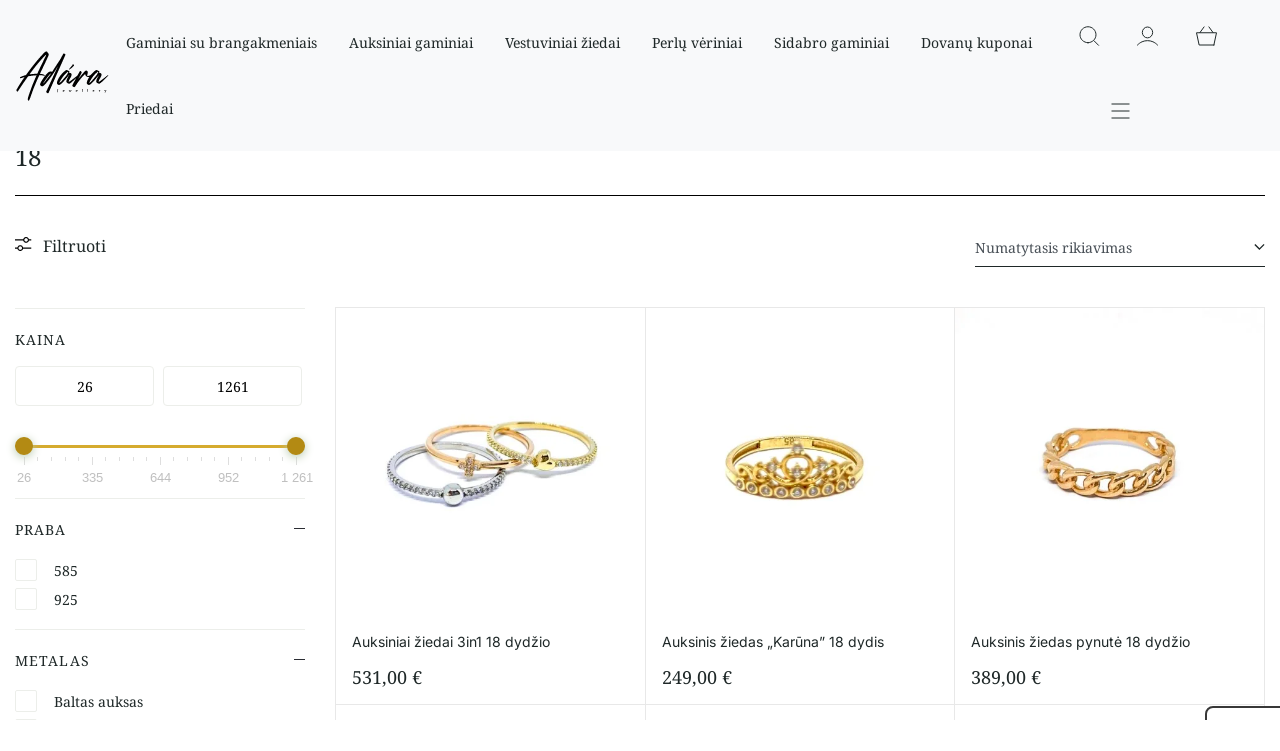

--- FILE ---
content_type: text/html; charset=UTF-8
request_url: https://adara.lt/pozymis/dydis/18/
body_size: 26277
content:
<!DOCTYPE html>
<html lang="lt-LT">
<!--[if lt IE 7]>      <html class="no-js lt-ie9 lt-ie8 lt-ie7"> <![endif]-->
<!--[if IE 7]>         <html class="no-js lt-ie9 lt-ie8"> <![endif]-->
<!--[if IE 8]>         <html class="no-js lt-ie9"> <![endif]-->
<!--[if gt IE 8]><!--> <html class="no-js"> <!--<![endif]-->
<head>
    <meta charset="utf-8">
    <meta http-equiv="X-UA-Compatible" content="IE=edge,chrome=1">
    <meta name="viewport" content="width=device-width, initial-scale=1.0, maximum-scale=6.0, minimum-scale=1.0, user-scalable=yes"/>
	<meta name="facebook-domain-verification" content="vfwrgk5iu6wdz4ff7cq8olj4t7po9n" />
    <link rel="preconnect" href="https://fonts.googleapis.com">
    <link rel="preconnect" href="https://fonts.gstatic.com" crossorigin>
    

    <meta name='robots' content='index, follow, max-image-preview:large, max-snippet:-1, max-video-preview:-1' />

<!-- Google Tag Manager for WordPress by gtm4wp.com -->
<script data-cfasync="false" data-pagespeed-no-defer>
	var gtm4wp_datalayer_name = "dataLayer";
	var dataLayer = dataLayer || [];
	const gtm4wp_use_sku_instead = false;
	const gtm4wp_currency = 'EUR';
	const gtm4wp_product_per_impression = 10;
	const gtm4wp_clear_ecommerce = false;
	const gtm4wp_datalayer_max_timeout = 2000;
</script>
<!-- End Google Tag Manager for WordPress by gtm4wp.com --><!-- Google Tag Manager -->
<script>(function(w,d,s,l,i){w[l]=w[l]||[];w[l].push({'gtm.start':
new Date().getTime(),event:'gtm.js'});var f=d.getElementsByTagName(s)[0],
j=d.createElement(s),dl=l!='dataLayer'?'&l='+l:'';j.async=true;j.src=
'https://www.googletagmanager.com/gtm.js?id='+i+dl;f.parentNode.insertBefore(j,f);
})(window,document,'script','dataLayer','GTM-P2SSLWXW');</script>
<!-- End Google Tag Manager -->
	
	<!-- This site is optimized with the Yoast SEO plugin v26.5 - https://yoast.com/wordpress/plugins/seo/ -->
	<title>18 - Adara.lt</title>
	<link rel="canonical" href="https://adara.lt/pozymis/dydis/18/" />
	<link rel="next" href="https://adara.lt/pozymis/dydis/18/page/2/" />
	<meta property="og:locale" content="lt_LT" />
	<meta property="og:type" content="article" />
	<meta property="og:title" content="18 - Adara.lt" />
	<meta property="og:url" content="https://adara.lt/pozymis/dydis/18/" />
	<meta property="og:site_name" content="Adara.lt" />
	<meta name="twitter:card" content="summary_large_image" />
	<script type="application/ld+json" class="yoast-schema-graph">{"@context":"https://schema.org","@graph":[{"@type":"CollectionPage","@id":"https://adara.lt/pozymis/dydis/18/","url":"https://adara.lt/pozymis/dydis/18/","name":"18 - Adara.lt","isPartOf":{"@id":"https://adara.lt/#website"},"primaryImageOfPage":{"@id":"https://adara.lt/pozymis/dydis/18/#primaryimage"},"image":{"@id":"https://adara.lt/pozymis/dydis/18/#primaryimage"},"thumbnailUrl":"https://adara.lt/wp-content/uploads/2024/05/IMG_8332-scaled.jpeg","breadcrumb":{"@id":"https://adara.lt/pozymis/dydis/18/#breadcrumb"},"inLanguage":"lt-LT"},{"@type":"ImageObject","inLanguage":"lt-LT","@id":"https://adara.lt/pozymis/dydis/18/#primaryimage","url":"https://adara.lt/wp-content/uploads/2024/05/IMG_8332-scaled.jpeg","contentUrl":"https://adara.lt/wp-content/uploads/2024/05/IMG_8332-scaled.jpeg","width":2560,"height":1920},{"@type":"BreadcrumbList","@id":"https://adara.lt/pozymis/dydis/18/#breadcrumb","itemListElement":[{"@type":"ListItem","position":1,"name":"Pradinis","item":"https://adara.lt/"},{"@type":"ListItem","position":2,"name":"Parduotuve","item":"https://adara.lt/parduotuve/"},{"@type":"ListItem","position":3,"name":"18"}]},{"@type":"WebSite","@id":"https://adara.lt/#website","url":"https://adara.lt/","name":"Adara.lt","description":"Elektroninė juvelyrinių dirbinių parduotuvė","potentialAction":[{"@type":"SearchAction","target":{"@type":"EntryPoint","urlTemplate":"https://adara.lt/?s={search_term_string}"},"query-input":{"@type":"PropertyValueSpecification","valueRequired":true,"valueName":"search_term_string"}}],"inLanguage":"lt-LT"}]}</script>
	<!-- / Yoast SEO plugin. -->


<link rel='dns-prefetch' href='//omnisnippet1.com' />
<link rel='dns-prefetch' href='//capi-automation.s3.us-east-2.amazonaws.com' />
<link rel='dns-prefetch' href='//cdnjs.cloudflare.com' />
<link rel="alternate" type="application/rss+xml" title="Adara.lt &raquo; 18 Dydis srautas" href="https://adara.lt/pozymis/dydis/18/feed/" />

    

<link data-optimized="2" rel="stylesheet" href="https://adara.lt/wp-content/litespeed/css/5a4eaf70717e9ba6f0bc3f77c8e44a60.css?ver=e8d11" />








































<script type="text/javascript" src="https://adara.lt/wp-includes/js/jquery/jquery.min.js?ver=3.7.1" id="jquery-core-js"></script>









<link rel="https://api.w.org/" href="https://adara.lt/wp-json/" />				<meta name="omnisend-site-verification" content="6560a1b976eac5fbbfad9a3a"/>
							
<!-- Google Tag Manager for WordPress by gtm4wp.com -->
<!-- GTM Container placement set to off -->
<script data-cfasync="false" data-pagespeed-no-defer type="text/javascript">
	var dataLayer_content = {"pagePostType":"product","pagePostType2":"tax-product","pageCategory":[],"cartContent":{"totals":{"applied_coupons":[],"discount_total":0,"subtotal":0,"total":0},"items":[]}};
	dataLayer.push( dataLayer_content );
</script>
<script data-cfasync="false" data-pagespeed-no-defer type="text/javascript">
	console.warn && console.warn("[GTM4WP] Google Tag Manager container code placement set to OFF !!!");
	console.warn && console.warn("[GTM4WP] Data layer codes are active but GTM container must be loaded using custom coding !!!");
</script>
<!-- End Google Tag Manager for WordPress by gtm4wp.com -->	<noscript><style>.woocommerce-product-gallery{ opacity: 1 !important; }</style></noscript>
				<script data-service="facebook" data-category="marketing"  type="text/plain">
				!function(f,b,e,v,n,t,s){if(f.fbq)return;n=f.fbq=function(){n.callMethod?
					n.callMethod.apply(n,arguments):n.queue.push(arguments)};if(!f._fbq)f._fbq=n;
					n.push=n;n.loaded=!0;n.version='2.0';n.queue=[];t=b.createElement(e);t.async=!0;
					t.src=v;s=b.getElementsByTagName(e)[0];s.parentNode.insertBefore(t,s)}(window,
					document,'script','https://connect.facebook.net/en_US/fbevents.js');
			</script>
			<!-- WooCommerce Facebook Integration Begin -->
			<script data-service="facebook" data-category="marketing"  type="text/plain">

				fbq('init', '694457482757345', {}, {
    "agent": "woocommerce_0-10.3.7-3.5.15"
});

				document.addEventListener( 'DOMContentLoaded', function() {
					// Insert placeholder for events injected when a product is added to the cart through AJAX.
					document.body.insertAdjacentHTML( 'beforeend', '<div class=\"wc-facebook-pixel-event-placeholder\"></div>' );
				}, false );

			</script>
			<!-- WooCommerce Facebook Integration End -->
			

        <!--[if lt IE 9]>
    <script src="https://oss.maxcdn.com/libs/html5shiv/3.7.0/html5shiv.js"></script>
    <script src="https://oss.maxcdn.com/libs/respond.js/1.4.2/respond.min.js"></script>
    <![endif]-->








</head>


<body data-cmplz=1 class="archive tax-pa_dydis term-197 wp-theme-adara blog theme-adara woocommerce woocommerce-page woocommerce-no-js iconic-woothumbs-adara" >
    <!-- Google Tag Manager (noscript) -->
<noscript><iframe src="https://www.googletagmanager.com/ns.html?id=GTM-P2SSLWXW"
height="0" width="0" style="display:none;visibility:hidden"></iframe></noscript>
<!-- End Google Tag Manager (noscript) -->
    <!--[if lt IE 10]>
    <p class="browsehappy">You are using an <strong>outdated</strong> browser. Please <a href="http://browsehappy.com/">upgrade
        your browser</a> to improve your experience.</p>
    <![endif]-->
    <header>
        <nav class="navbar navbar-inverse navbar-expand-lg fixed-top" role="navigation">
            <div class="container">
                <a href="https://adara.lt/" class="header_logo">
                                            <img width="1920" height="1080"
                             src="https://adara.lt/wp-content/uploads/2023/11/logo.svg" alt="logo" class="logo"/>
                                    </a>

                <div class="side-collapse in">
                    <div id="navbar" class="navbar-collapse">
                        <ul id="menu-pagrindinis-meniu" class="nav navbar-nav"><li itemscope="itemscope" itemtype="https://www.schema.org/SiteNavigationElement" id="menu-item-7953" class="menu-item menu-item-type-taxonomy menu-item-object-product_cat menu-item-7953 nav-item"><a title="Gaminiai su brangakmeniais" href="https://adara.lt/produkto-kategorija/gaminiai-su-brangakmeniais/" class="nav-link">Gaminiai su brangakmeniais</a></li>
<li itemscope="itemscope" itemtype="https://www.schema.org/SiteNavigationElement" id="menu-item-7954" class="menu-item menu-item-type-taxonomy menu-item-object-product_cat menu-item-has-children dropdown menu-item-7954 nav-item"><a title="Auksiniai gaminiai" href="https://adara.lt/produkto-kategorija/auksiniai/" aria-haspopup="true" aria-expanded="false" class="dropdown-toggle nav-link" id="menu-item-dropdown-7954">Auksiniai gaminiai</a><span class="arrow"></span>
<ul class="dropdown-menu" aria-labelledby="menu-item-dropdown-7954" role="menu">
	<li itemscope="itemscope" itemtype="https://www.schema.org/SiteNavigationElement" id="menu-item-8091" class="menu-item menu-item-type-taxonomy menu-item-object-product_cat menu-item-8091 nav-item"><a title="Auskarai" href="https://adara.lt/produkto-kategorija/auksiniai/auskarai/" class="dropdown-item">Auskarai</a></li>
	<li itemscope="itemscope" itemtype="https://www.schema.org/SiteNavigationElement" id="menu-item-7976" class="menu-item menu-item-type-taxonomy menu-item-object-product_cat menu-item-7976 nav-item"><a title="Žiedai" href="https://adara.lt/produkto-kategorija/auksiniai/ziedai/" class="dropdown-item">Žiedai</a></li>
	<li itemscope="itemscope" itemtype="https://www.schema.org/SiteNavigationElement" id="menu-item-7975" class="menu-item menu-item-type-taxonomy menu-item-object-product_cat menu-item-7975 nav-item"><a title="Vestuviniai žiedai" href="https://adara.lt/produkto-kategorija/vestuviniai-ziedai/" class="dropdown-item">Vestuviniai žiedai</a></li>
	<li itemscope="itemscope" itemtype="https://www.schema.org/SiteNavigationElement" id="menu-item-8029" class="menu-item menu-item-type-taxonomy menu-item-object-product_cat menu-item-8029 nav-item"><a title="Grandinėlės su pakabukais" href="https://adara.lt/produkto-kategorija/auksiniai/grandineles-su-pakabukais/" class="dropdown-item">Grandinėlės su pakabukais</a></li>
	<li itemscope="itemscope" itemtype="https://www.schema.org/SiteNavigationElement" id="menu-item-7971" class="menu-item menu-item-type-taxonomy menu-item-object-product_cat menu-item-7971 nav-item"><a title="Grandinėlės" href="https://adara.lt/produkto-kategorija/auksiniai/grandineles/" class="dropdown-item">Grandinėlės</a></li>
	<li itemscope="itemscope" itemtype="https://www.schema.org/SiteNavigationElement" id="menu-item-7969" class="menu-item menu-item-type-taxonomy menu-item-object-product_cat menu-item-7969 nav-item"><a title="Apyrankės" href="https://adara.lt/produkto-kategorija/auksiniai/apyrankes/" class="dropdown-item">Apyrankės</a></li>
	<li itemscope="itemscope" itemtype="https://www.schema.org/SiteNavigationElement" id="menu-item-7973" class="menu-item menu-item-type-taxonomy menu-item-object-product_cat menu-item-7973 nav-item"><a title="Pakabukai" href="https://adara.lt/produkto-kategorija/auksiniai/pakabukai/" class="dropdown-item">Pakabukai</a></li>
	<li itemscope="itemscope" itemtype="https://www.schema.org/SiteNavigationElement" id="menu-item-7974" class="menu-item menu-item-type-taxonomy menu-item-object-product_cat menu-item-7974 nav-item"><a title="Pirsingas" href="https://adara.lt/produkto-kategorija/auksiniai/pirsingas/" class="dropdown-item">Pirsingas</a></li>
	<li itemscope="itemscope" itemtype="https://www.schema.org/SiteNavigationElement" id="menu-item-7977" class="menu-item menu-item-type-taxonomy menu-item-object-product_cat menu-item-7977 nav-item"><a title="Žiogeliai" href="https://adara.lt/produkto-kategorija/auksiniai/ziogeliai/" class="dropdown-item">Žiogeliai</a></li>
</ul>
</li>
<li itemscope="itemscope" itemtype="https://www.schema.org/SiteNavigationElement" id="menu-item-30752" class="menu-item menu-item-type-taxonomy menu-item-object-product_cat menu-item-30752 nav-item"><a title="Vestuviniai žiedai" href="https://adara.lt/produkto-kategorija/vestuviniai-ziedai/" class="nav-link">Vestuviniai žiedai</a></li>
<li itemscope="itemscope" itemtype="https://www.schema.org/SiteNavigationElement" id="menu-item-31684" class="menu-item menu-item-type-custom menu-item-object-custom menu-item-31684 nav-item"><a title="Perlų vėriniai" href="https://adara.lt/produkto-kategorija/perlu-veriniai/" class="nav-link">Perlų vėriniai</a></li>
<li itemscope="itemscope" itemtype="https://www.schema.org/SiteNavigationElement" id="menu-item-7955" class="menu-item menu-item-type-taxonomy menu-item-object-product_cat menu-item-has-children dropdown menu-item-7955 nav-item"><a title="Sidabro gaminiai" href="https://adara.lt/produkto-kategorija/sidabro-gaminiai/" aria-haspopup="true" aria-expanded="false" class="dropdown-toggle nav-link" id="menu-item-dropdown-7955">Sidabro gaminiai</a><span class="arrow"></span>
<ul class="dropdown-menu" aria-labelledby="menu-item-dropdown-7955" role="menu">
	<li itemscope="itemscope" itemtype="https://www.schema.org/SiteNavigationElement" id="menu-item-8092" class="menu-item menu-item-type-taxonomy menu-item-object-product_cat menu-item-8092 nav-item"><a title="Auskarai" href="https://adara.lt/produkto-kategorija/sidabro-gaminiai/auskarai-sidabro-gaminiai/" class="dropdown-item">Auskarai</a></li>
	<li itemscope="itemscope" itemtype="https://www.schema.org/SiteNavigationElement" id="menu-item-7984" class="menu-item menu-item-type-taxonomy menu-item-object-product_cat menu-item-7984 nav-item"><a title="Žiedai" href="https://adara.lt/produkto-kategorija/sidabro-gaminiai/ziedai-sidabro-gaminiai/" class="dropdown-item">Žiedai</a></li>
	<li itemscope="itemscope" itemtype="https://www.schema.org/SiteNavigationElement" id="menu-item-7979" class="menu-item menu-item-type-taxonomy menu-item-object-product_cat menu-item-7979 nav-item"><a title="Auskarai" href="https://adara.lt/produkto-kategorija/sidabro-gaminiai/auskarai-sidabro-gaminiai/" class="dropdown-item">Auskarai</a></li>
	<li itemscope="itemscope" itemtype="https://www.schema.org/SiteNavigationElement" id="menu-item-7980" class="menu-item menu-item-type-taxonomy menu-item-object-product_cat menu-item-7980 nav-item"><a title="Grandinėlės" href="https://adara.lt/produkto-kategorija/sidabro-gaminiai/grandineles-sidabro-gaminiai/" class="dropdown-item">Grandinėlės</a></li>
	<li itemscope="itemscope" itemtype="https://www.schema.org/SiteNavigationElement" id="menu-item-7981" class="menu-item menu-item-type-taxonomy menu-item-object-product_cat menu-item-7981 nav-item"><a title="Grandinėlės su pakabukais" href="https://adara.lt/produkto-kategorija/sidabro-gaminiai/grandineles-su-pakabukais-sidabro-gaminiai/" class="dropdown-item">Grandinėlės su pakabukais</a></li>
	<li itemscope="itemscope" itemtype="https://www.schema.org/SiteNavigationElement" id="menu-item-7982" class="menu-item menu-item-type-taxonomy menu-item-object-product_cat menu-item-7982 nav-item"><a title="Pakabukai" href="https://adara.lt/produkto-kategorija/sidabro-gaminiai/pakabukai-sidabro-gaminiai/" class="dropdown-item">Pakabukai</a></li>
	<li itemscope="itemscope" itemtype="https://www.schema.org/SiteNavigationElement" id="menu-item-7978" class="menu-item menu-item-type-taxonomy menu-item-object-product_cat menu-item-7978 nav-item"><a title="Apyrankės" href="https://adara.lt/produkto-kategorija/sidabro-gaminiai/apyrankes-sidabro-gaminiai/" class="dropdown-item">Apyrankės</a></li>
	<li itemscope="itemscope" itemtype="https://www.schema.org/SiteNavigationElement" id="menu-item-7983" class="menu-item menu-item-type-taxonomy menu-item-object-product_cat menu-item-7983 nav-item"><a title="Pirsingas" href="https://adara.lt/produkto-kategorija/sidabro-gaminiai/pirsingas-sidabro-gaminiai/" class="dropdown-item">Pirsingas</a></li>
	<li itemscope="itemscope" itemtype="https://www.schema.org/SiteNavigationElement" id="menu-item-7985" class="menu-item menu-item-type-taxonomy menu-item-object-product_cat menu-item-7985 nav-item"><a title="Žiogeliai" href="https://adara.lt/produkto-kategorija/sidabro-gaminiai/ziogeliai-sidabro-gaminiai/" class="dropdown-item">Žiogeliai</a></li>
</ul>
</li>
<li itemscope="itemscope" itemtype="https://www.schema.org/SiteNavigationElement" id="menu-item-7956" class="menu-item menu-item-type-taxonomy menu-item-object-product_cat menu-item-7956 nav-item"><a title="Dovanų kuponai" href="https://adara.lt/produkto-kategorija/dovanu-kuponai/" class="nav-link">Dovanų kuponai</a></li>
<li itemscope="itemscope" itemtype="https://www.schema.org/SiteNavigationElement" id="menu-item-7986" class="menu-item menu-item-type-taxonomy menu-item-object-product_cat menu-item-7986 nav-item"><a title="Priedai" href="https://adara.lt/produkto-kategorija/papuosalu-valymo-priemones/" class="nav-link">Priedai</a></li>
<li itemscope="itemscope" itemtype="https://www.schema.org/SiteNavigationElement" id="menu-item-252" class="menu-item menu-item-type-post_type menu-item-object-page menu-item-252 nav-item mobile-item"><a title="Apie Adara" href="https://adara.lt/apie-adara/" class="nav-link">Apie Adara</a></li>
<li itemscope="itemscope" itemtype="https://www.schema.org/SiteNavigationElement" id="menu-item-227" class="menu-item menu-item-type-post_type menu-item-object-page menu-item-227 nav-item mobile-item"><a title="D.U.K" href="https://adara.lt/duk/" class="nav-link">D.U.K</a></li>
<li itemscope="itemscope" itemtype="https://www.schema.org/SiteNavigationElement" id="menu-item-262" class="menu-item menu-item-type-post_type menu-item-object-page menu-item-262 nav-item mobile-item"><a title="Naujienos" href="https://adara.lt/naujienos/" class="nav-link">Naujienos</a></li>
<li itemscope="itemscope" itemtype="https://www.schema.org/SiteNavigationElement" id="menu-item-228" class="menu-item menu-item-type-post_type menu-item-object-page menu-item-228 nav-item mobile-item"><a title="Prekių grąžinimas" href="https://adara.lt/prekiu-grazinimas/" class="nav-link">Prekių grąžinimas</a></li>
<li itemscope="itemscope" itemtype="https://www.schema.org/SiteNavigationElement" id="menu-item-229" class="menu-item menu-item-type-post_type menu-item-object-page menu-item-229 nav-item mobile-item"><a title="Pristatymas" href="https://adara.lt/pristatymas/" class="nav-link">Pristatymas</a></li>
<li itemscope="itemscope" itemtype="https://www.schema.org/SiteNavigationElement" id="menu-item-230" class="menu-item menu-item-type-post_type menu-item-object-page menu-item-230 nav-item mobile-item"><a title="Taisyklės" href="https://adara.lt/taisykles/" class="nav-link">Taisyklės</a></li>
<li itemscope="itemscope" itemtype="https://www.schema.org/SiteNavigationElement" id="menu-item-104" class="menu-item menu-item-type-post_type menu-item-object-page menu-item-104 nav-item mobile-item"><a title="Kontaktai" href="https://adara.lt/kontaktai/" class="nav-link">Kontaktai</a></li>
</ul>                    </div>
                    <div class="close d-xl-none d-block" data-toggle="collapse-side" data-target=".side-collapse">&#xD7;</div>
                </div>

                <div class="misc">
                    <ul class="woo-items">
                        <li class="position-relative">
                            <a href="#" class="open-search"></a>
                            <div class="search-form">
                                <form action="https://adara.lt/parduotuve/" method="get">
                                    <input type="text" name="s" id="search2" class="form-control search-icon-white" value="" placeholder="Ieškoti...">
                                    <input type="hidden" name="post_type" value="product" />
                                    <div class="dropdown-results"></div>
                                </form>
                                <div class="close-search icon-close-black close-search"></div>
                            </div>
                        </li>
                        <li class="">
                            <a href="https://adara.lt/paskyra/" class="icon-my-account"></a>
                        </li>
                        <li class="">
                            <a href="https://adara.lt/krepselis/" class="icon-basket"></a>
                        </li>
                        <li class="dropdown">
                            <a href="#" data-toggle="collapse-side" data-target=".side-collapse" type="button" class="navbar-toggler icon-menu"></a>
                            <ul id="menu-antrinis-meniu-1" class="dropdown-menu"><li itemscope="itemscope" itemtype="https://www.schema.org/SiteNavigationElement" class="menu-item menu-item-type-post_type menu-item-object-page menu-item-252 nav-item mobile-item"><a title="Apie Adara" href="https://adara.lt/apie-adara/" class="nav-link">Apie Adara</a></li>
<li itemscope="itemscope" itemtype="https://www.schema.org/SiteNavigationElement" class="menu-item menu-item-type-post_type menu-item-object-page menu-item-227 nav-item mobile-item"><a title="D.U.K" href="https://adara.lt/duk/" class="nav-link">D.U.K</a></li>
<li itemscope="itemscope" itemtype="https://www.schema.org/SiteNavigationElement" class="menu-item menu-item-type-post_type menu-item-object-page menu-item-262 nav-item mobile-item"><a title="Naujienos" href="https://adara.lt/naujienos/" class="nav-link">Naujienos</a></li>
<li itemscope="itemscope" itemtype="https://www.schema.org/SiteNavigationElement" class="menu-item menu-item-type-post_type menu-item-object-page menu-item-228 nav-item mobile-item"><a title="Prekių grąžinimas" href="https://adara.lt/prekiu-grazinimas/" class="nav-link">Prekių grąžinimas</a></li>
<li itemscope="itemscope" itemtype="https://www.schema.org/SiteNavigationElement" class="menu-item menu-item-type-post_type menu-item-object-page menu-item-229 nav-item mobile-item"><a title="Pristatymas" href="https://adara.lt/pristatymas/" class="nav-link">Pristatymas</a></li>
<li itemscope="itemscope" itemtype="https://www.schema.org/SiteNavigationElement" class="menu-item menu-item-type-post_type menu-item-object-page menu-item-230 nav-item mobile-item"><a title="Taisyklės" href="https://adara.lt/taisykles/" class="nav-link">Taisyklės</a></li>
<li itemscope="itemscope" itemtype="https://www.schema.org/SiteNavigationElement" class="menu-item menu-item-type-post_type menu-item-object-page menu-item-104 nav-item mobile-item"><a title="Kontaktai" href="https://adara.lt/kontaktai/" class="nav-link">Kontaktai</a></li>
</ul>                        </li>
                    </ul>
                </div>

            </div>
        </nav>
    </header>

<div class="page-title">
    <div class="container">
        <p class="text-left" id="breadcrumbs"><span><span><a href="https://adara.lt/">Pradinis</a></span> » <span><a href="https://adara.lt/parduotuve/">Parduotuve</a></span> » <span class="breadcrumb_last" aria-current="page">18</span></span></p>
        <div class="title-description mb-2r">
            <h1>18</h1>        </div>
    </div>
</div>
<div id="primary" class="content-area"><main id="main" class="site-main" role="main">
<div id="" class="section pt-0">
    <div class="container">
        <div class="row">
            <div class="d-lg-block d-xl-block col-lg-4 col-xl-3 sidebar">
                

    <ul id="widget-area" class="widget-area" role="complementary">
        <li id="woof_widget-2" class="widget WOOF_Widget">        <div class="widget widget-woof">
            <h2 class="widgettitle">Filtruoti</h2>


            
            



            <div data-slug="" class="woof woof_sid woof_sid_widget " data-sid="widget" data-shortcode="woof sid=&#039;widget&#039; mobile_mode=&#039;0&#039; autosubmit=&#039;-1&#039; start_filtering_btn=&#039;0&#039; price_filter=&#039;3&#039; redirect=&#039;&#039; ajax_redraw=&#039;0&#039; btn_position=&#039;b&#039; dynamic_recount=&#039;1&#039; " data-redirect="" data-autosubmit="1" data-ajax-redraw="0">
                                
                <!--- here is possible to drop html code which is never redraws by AJAX ---->
                
                <div class="woof_redraw_zone" data-woof-ver="3.3.4.4" data-icheck-skin="square_aero">
                                        
                                            
                

                                    <div data-css-class="woof_price3_search_container" class="woof_price3_search_container woof_container woof_price_filter  woof_fs_by_price ">
                        <div class="woof_container_overlay_item"></div>
                        <div class="woof_container_inner">
                                                            <h4>
                                Kaina                                                                </h4>
                            
                            
    <div class="woof_price_filter_txt_slider">
		<label class="woof_wcga_label_hide"  for="69673f7ddc0d4_from">Kaina nuo</label>
        <input id="69673f7ddc0d4_from" type="number" class="woof_price_filter_txt woof_price_filter_txt_from" placeholder="26" data-value="26" value="26" />&nbsp;
        <label class="woof_wcga_label_hide"  for="69673f7ddc0d4_to">Kaina iki</label>
		<input id="69673f7ddc0d4_to" type="number" class="woof_price_filter_txt woof_price_filter_txt_to" placeholder="1261" name="max_price" data-value="1261" value="1261" />
                <div class="woof_float_none"></div>
    </div>
<label class="woof_wcga_label_hide"  for="69673f7ddc0d4">Kainų filtras</label>
<input class="woof_range_slider" id="69673f7ddc0d4" data-skin="round" data-taxes="1" data-min="26" data-max="1261" data-min-now="26" data-max-now="1261" data-step="1" data-slider-prefix="" data-slider-postfix=" &euro;" value="" />

                        </div>
                    </div>
                

                                
                        <div data-css-class="woof_container_pa_praba" class="woof_container woof_container_checkbox woof_container_pa_praba woof_container_9 woof_container_praba  woof_fs_pa_praba ">
            <div class="woof_container_overlay_item"></div>
            <div class="woof_container_inner woof_container_inner_praba">
                                                <h4>
                                Praba                                                                            <a href="javascript: void(0);" title="perjungti" class="woof_front_toggle woof_front_toggle_opened" data-condition="opened">-</a>
                                            </h4>
                                                            <div class="woof_block_html_items woof_section_scrolled" style="max-height:300px; overflow-y: auto;">
                                <ul class="woof_list woof_list_checkbox">
                                


            <li class="woof_term_48 " >
                <input type="checkbox"  id="woof_48_69673f7ddc41b" class="woof_checkbox_term woof_checkbox_term_48" data-tax="pa_praba" name="585" data-term-id="48" value="48"  />
                <label  class="woof_checkbox_label " for="woof_48_69673f7ddc41b">585</label>
                            <input type="hidden" value="585" data-anchor="woof_n_pa_praba_585" />

            </li>


                        


            <li class="woof_term_202 " >
                <input type="checkbox"  id="woof_202_69673f7dddc18" class="woof_checkbox_term woof_checkbox_term_202" data-tax="pa_praba" name="925" data-term-id="202" value="202"  />
                <label  class="woof_checkbox_label " for="woof_202_69673f7dddc18">925</label>
                            <input type="hidden" value="925" data-anchor="woof_n_pa_praba_925" />

            </li>


            
        </ul>
                            </div>
                            
                <input type="hidden" name="woof_t_pa_praba" value="Produkto Praba" /><!-- for red button search nav panel -->

            </div>
        </div>
                <div data-css-class="woof_container_pa_metalas" class="woof_container woof_container_checkbox woof_container_pa_metalas woof_container_10 woof_container_metalas  woof_fs_pa_metalas ">
            <div class="woof_container_overlay_item"></div>
            <div class="woof_container_inner woof_container_inner_metalas">
                                                <h4>
                                Metalas                                                                            <a href="javascript: void(0);" title="perjungti" class="woof_front_toggle woof_front_toggle_opened" data-condition="opened">-</a>
                                            </h4>
                                                            <div class="woof_block_html_items woof_section_scrolled" style="max-height:300px; overflow-y: auto;">
                                <ul class="woof_list woof_list_checkbox">
                                


            <li class="woof_term_167 " >
                <input type="checkbox"  id="woof_167_69673f7dde61a" class="woof_checkbox_term woof_checkbox_term_167" data-tax="pa_metalas" name="baltas-auksas" data-term-id="167" value="167"  />
                <label  class="woof_checkbox_label " for="woof_167_69673f7dde61a">Baltas auksas</label>
                            <input type="hidden" value="Baltas auksas" data-anchor="woof_n_pa_metalas_baltas-auksas" />

            </li>


                        


            <li class="woof_term_78 " >
                <input type="checkbox"  id="woof_78_69673f7ddf032" class="woof_checkbox_term woof_checkbox_term_78" data-tax="pa_metalas" name="geltonas-auksas" data-term-id="78" value="78"  />
                <label  class="woof_checkbox_label " for="woof_78_69673f7ddf032">Geltonas auksas</label>
                            <input type="hidden" value="Geltonas auksas" data-anchor="woof_n_pa_metalas_geltonas-auksas" />

            </li>


                                                


            <li class="woof_term_47 " >
                <input type="checkbox"  id="woof_47_69673f7de078e" class="woof_checkbox_term woof_checkbox_term_47" data-tax="pa_metalas" name="raudonas-auksas" data-term-id="47" value="47"  />
                <label  class="woof_checkbox_label " for="woof_47_69673f7de078e">Raudonas auksas</label>
                            <input type="hidden" value="Raudonas auksas" data-anchor="woof_n_pa_metalas_raudonas-auksas" />

            </li>


                        


            <li class="woof_term_201 " >
                <input type="checkbox"  id="woof_201_69673f7de1ef7" class="woof_checkbox_term woof_checkbox_term_201" data-tax="pa_metalas" name="sidabras" data-term-id="201" value="201"  />
                <label  class="woof_checkbox_label " for="woof_201_69673f7de1ef7">Sidabras</label>
                            <input type="hidden" value="Sidabras" data-anchor="woof_n_pa_metalas_sidabras" />

            </li>


            
        </ul>
                            </div>
                            
                <input type="hidden" name="woof_t_pa_metalas" value="Produkto Metalas" /><!-- for red button search nav panel -->

            </div>
        </div>
                <div data-css-class="woof_container_pa_ilgis" class="woof_container woof_container_checkbox woof_container_pa_ilgis woof_container_11 woof_container_ilgis  woof_fs_pa_ilgis ">
            <div class="woof_container_overlay_item"></div>
            <div class="woof_container_inner woof_container_inner_ilgis">
                                                <h4>
                                Ilgis                                                                            <a href="javascript: void(0);" title="perjungti" class="woof_front_toggle woof_front_toggle_closed" data-condition="closed">+</a>
                                            </h4>
                                                            <div class="woof_block_html_items woof_closed_block woof_closed_block woof_section_scrolled" style="max-height:300px; overflow-y: auto;">
                                <ul class="woof_list woof_list_checkbox">
                                                                                                                                                                                                                                                                                                                                                                                                                                                                                                                                                                                                                                                                                                                                                                                                                                                                                                                                                                                                                                                                                                                                                                    
        </ul>
                            </div>
                            
                <input type="hidden" name="woof_t_pa_ilgis" value="Produkto Ilgis" /><!-- for red button search nav panel -->

            </div>
        </div>
                <div data-css-class="woof_container_pa_akmuo" class="woof_container woof_container_checkbox woof_container_pa_akmuo woof_container_13 woof_container_akmuo  woof_fs_pa_akmuo ">
            <div class="woof_container_overlay_item"></div>
            <div class="woof_container_inner woof_container_inner_akmuo">
                                                <h4>
                                Akmuo                                                                            <a href="javascript: void(0);" title="perjungti" class="woof_front_toggle woof_front_toggle_closed" data-condition="closed">+</a>
                                            </h4>
                                                            <div class="woof_block_html_items woof_closed_block woof_closed_block woof_section_scrolled" style="max-height:300px; overflow-y: auto;">
                                <ul class="woof_list woof_list_checkbox">
                                


            <li class="woof_term_749 " >
                <input type="checkbox"  id="woof_749_69673f7e18865" class="woof_checkbox_term woof_checkbox_term_749" data-tax="pa_akmuo" name="ametistas" data-term-id="749" value="749"  />
                <label  class="woof_checkbox_label " for="woof_749_69673f7e18865">ametistas</label>
                            <input type="hidden" value="ametistas" data-anchor="woof_n_pa_akmuo_ametistas" />

            </li>


                        


            <li class="woof_term_50 " >
                <input type="checkbox"  id="woof_50_69673f7e19079" class="woof_checkbox_term woof_checkbox_term_50" data-tax="pa_akmuo" name="be-akmenu" data-term-id="50" value="50"  />
                <label  class="woof_checkbox_label " for="woof_50_69673f7e19079">be akmenų</label>
                            <input type="hidden" value="be akmenų" data-anchor="woof_n_pa_akmuo_be-akmenu" />

            </li>


                                                


            <li class="woof_term_56 " >
                <input type="checkbox"  id="woof_56_69673f7e1a9c6" class="woof_checkbox_term woof_checkbox_term_56" data-tax="pa_akmuo" name="cirkoniai" data-term-id="56" value="56"  />
                <label  class="woof_checkbox_label " for="woof_56_69673f7e1a9c6">cirkoniai</label>
                            <input type="hidden" value="cirkoniai" data-anchor="woof_n_pa_akmuo_cirkoniai" />

            </li>


                        


            <li class="woof_term_62 " >
                <input type="checkbox"  id="woof_62_69673f7e1bc8a" class="woof_checkbox_term woof_checkbox_term_62" data-tax="pa_akmuo" name="cirkonis" data-term-id="62" value="62"  />
                <label  class="woof_checkbox_label " for="woof_62_69673f7e1bc8a">cirkonis</label>
                            <input type="hidden" value="cirkonis" data-anchor="woof_n_pa_akmuo_cirkonis" />

            </li>


                                                            


            <li class="woof_term_580 " >
                <input type="checkbox"  id="woof_580_69673f7e1dc43" class="woof_checkbox_term woof_checkbox_term_580" data-tax="pa_akmuo" name="granatas" data-term-id="580" value="580"  />
                <label  class="woof_checkbox_label " for="woof_580_69673f7e1dc43">granatas</label>
                            <input type="hidden" value="granatas" data-anchor="woof_n_pa_akmuo_granatas" />

            </li>


                                                                                                                                                


            <li class="woof_term_899 " >
                <input type="checkbox"  id="woof_899_69673f7e231b8" class="woof_checkbox_term woof_checkbox_term_899" data-tax="pa_akmuo" name="rubinas" data-term-id="899" value="899"  />
                <label  class="woof_checkbox_label " for="woof_899_69673f7e231b8">Rubinas</label>
                            <input type="hidden" value="Rubinas" data-anchor="woof_n_pa_akmuo_rubinas" />

            </li>


                                                


            <li class="woof_term_88 " >
                <input type="checkbox"  id="woof_88_69673f7e248ab" class="woof_checkbox_term woof_checkbox_term_88" data-tax="pa_akmuo" name="topazas" data-term-id="88" value="88"  />
                <label  class="woof_checkbox_label " for="woof_88_69673f7e248ab">topazas</label>
                            <input type="hidden" value="topazas" data-anchor="woof_n_pa_akmuo_topazas" />

            </li>


            
        </ul>
                            </div>
                            
                <input type="hidden" name="woof_t_pa_akmuo" value="Produkto Akmuo" /><!-- for red button search nav panel -->

            </div>
        </div>
                <div data-css-class="woof_container_pa_uzsegimo-tipas" class="woof_container woof_container_checkbox woof_container_pa_uzsegimo-tipas woof_container_14 woof_container_usegimotipas  woof_fs_pa_uzsegimo-tipas ">
            <div class="woof_container_overlay_item"></div>
            <div class="woof_container_inner woof_container_inner_usegimotipas">
                                                <h4>
                                Užsegimo tipas                                                                            <a href="javascript: void(0);" title="perjungti" class="woof_front_toggle woof_front_toggle_closed" data-condition="closed">+</a>
                                            </h4>
                                                            <div class="woof_block_html_items woof_closed_block woof_closed_block woof_section_scrolled" style="max-height:300px; overflow-y: auto;">
                                <ul class="woof_list woof_list_checkbox">
                                                                                                                                                        
        </ul>
                            </div>
                            
                <input type="hidden" name="woof_t_pa_uzsegimo-tipas" value="Produkto Užsegimo tipas" /><!-- for red button search nav panel -->

            </div>
        </div>
                <div data-css-class="woof_container_pa_pynimas" class="woof_container woof_container_checkbox woof_container_pa_pynimas woof_container_15 woof_container_pynimas  woof_fs_pa_pynimas ">
            <div class="woof_container_overlay_item"></div>
            <div class="woof_container_inner woof_container_inner_pynimas">
                                                <h4>
                                Pynimas                                                                            <a href="javascript: void(0);" title="perjungti" class="woof_front_toggle woof_front_toggle_closed" data-condition="closed">+</a>
                                            </h4>
                                                            <div class="woof_block_html_items woof_closed_block woof_closed_block woof_section_scrolled" style="max-height:300px; overflow-y: auto;">
                                <ul class="woof_list woof_list_checkbox">
                                                                                                                                                                    
        </ul>
                            </div>
                            
                <input type="hidden" name="woof_t_pa_pynimas" value="Produkto Pynimas" /><!-- for red button search nav panel -->

            </div>
        </div>
        

                                <div class="woof_submit_search_form_container"></div>
        
                    


                </div>

            </div>



                    </div>
        </li>
    </ul><!-- .widget-area -->

            </div>
            <div class="col-lg-8 col-xl-9 content">

                <div class="row">
                    <div class="offset-lg-6 col-lg-6 offset-xl-8 col-xl-4">
                        
<form class="woocommerce-ordering" method="get">
	<select name="orderby" class="orderby form-control" aria-label="Parduotuvės užsakymas">
					<option value="menu_order"  selected='selected'>Numatytasis rikiavimas</option>
					<option value="popularity" >Rikiuoti pagal populiarumą</option>
					<option value="date" >Rikiuoti nuo naujausių</option>
					<option value="price" >Rikiuoti pagal kainą (min → maks)</option>
					<option value="price-desc" >Rikiuoti pagal kainą (maks → min)</option>
			</select>
	<input type="hidden" name="paged" value="1" />
	</form>
                    </div>
                </div>

                <div class="woocommerce-notices-wrapper"></div>
                <div class="row products no-gutters columns-3">


<div class="in-loop col-6 col-sm-6 col-lg-6 col-xl-4 product type-product post-30794 status-publish first instock product_cat-auksiniai product_cat-ziedai has-post-thumbnail taxable shipping-taxable purchasable product-type-simple">
    <div class="inner">
        <a href="https://adara.lt/produktas/auksiniai-ziedai-3in1-18-dydzio/">
            
            <div class="image">
                

<img width="500" height="500" src="https://adara.lt/wp-content/uploads/2024/05/IMG_8332-500x500.jpeg" class="attachment-woocommerce_thumbnail size-woocommerce_thumbnail" alt="Auksiniai žiedai 3in1 18 dydžio" decoding="async" fetchpriority="high" srcset="https://adara.lt/wp-content/uploads/2024/05/IMG_8332-500x500.jpeg 500w, https://adara.lt/wp-content/uploads/2024/05/IMG_8332-150x150.jpeg 150w, https://adara.lt/wp-content/uploads/2024/05/IMG_8332-800x800.jpeg 800w" sizes="(max-width: 500px) 100vw, 500px" />
                                    <div class="hover-img">
                        <img width="500" height="500" src="https://adara.lt/wp-content/uploads/2024/05/IMG_8322-500x500.jpeg" class="attachment-woocommerce_thumbnail size-woocommerce_thumbnail" alt="" decoding="async" srcset="https://adara.lt/wp-content/uploads/2024/05/IMG_8322-500x500.jpeg 500w, https://adara.lt/wp-content/uploads/2024/05/IMG_8322-150x150.jpeg 150w, https://adara.lt/wp-content/uploads/2024/05/IMG_8322-800x800.jpeg 800w" sizes="(max-width: 500px) 100vw, 500px" />                    </div>
                            </div>

            <div class="meta-wrapper">
                <h3 class="woocommerce-loop-product__title">Auksiniai žiedai 3in1 18 dydžio</h3>
                
	<span class="price"><span class="woocommerce-Price-amount amount"><bdi>531,00&nbsp;<span class="woocommerce-Price-currencySymbol">&euro;</span></bdi></span></span>
<span class="gtm4wp_productdata" style="display:none; visibility:hidden;" data-gtm4wp_product_data="{&quot;internal_id&quot;:30794,&quot;item_id&quot;:30794,&quot;item_name&quot;:&quot;Auksiniai \u017eiedai 3in1 18 dyd\u017eio&quot;,&quot;sku&quot;:&quot;Z3IN1-18&quot;,&quot;price&quot;:531,&quot;stocklevel&quot;:1,&quot;stockstatus&quot;:&quot;instock&quot;,&quot;google_business_vertical&quot;:&quot;retail&quot;,&quot;item_category&quot;:&quot;Auksiniai&quot;,&quot;id&quot;:30794,&quot;productlink&quot;:&quot;https:\/\/adara.lt\/produktas\/auksiniai-ziedai-3in1-18-dydzio\/&quot;,&quot;item_list_name&quot;:&quot;General Product List&quot;,&quot;index&quot;:1,&quot;product_type&quot;:&quot;simple&quot;,&quot;item_brand&quot;:&quot;&quot;}"></span>            </div>
        </a>
    </div>
</div>


<div class="in-loop col-6 col-sm-6 col-lg-6 col-xl-4 product type-product post-37586 status-publish instock product_cat-auksiniai product_cat-ziedai has-post-thumbnail taxable shipping-taxable purchasable product-type-simple">
    <div class="inner">
        <a href="https://adara.lt/produktas/auksinis-ziedas-karuna-18-dydis/">
            
            <div class="image">
                

<img width="500" height="500" src="https://adara.lt/wp-content/uploads/2025/05/IMG_9195-500x500.jpeg" class="attachment-woocommerce_thumbnail size-woocommerce_thumbnail" alt="Auksinis žiedas &quot;Karūna&quot; 18 dydis" decoding="async" srcset="https://adara.lt/wp-content/uploads/2025/05/IMG_9195-500x500.jpeg 500w, https://adara.lt/wp-content/uploads/2025/05/IMG_9195-150x150.jpeg 150w, https://adara.lt/wp-content/uploads/2025/05/IMG_9195-800x800.jpeg 800w" sizes="(max-width: 500px) 100vw, 500px" />
                                    <div class="hover-img">
                        <img width="500" height="500" src="https://adara.lt/wp-content/uploads/2025/05/IMG_9197-500x500.jpeg" class="attachment-woocommerce_thumbnail size-woocommerce_thumbnail" alt="" decoding="async" loading="lazy" srcset="https://adara.lt/wp-content/uploads/2025/05/IMG_9197-500x500.jpeg 500w, https://adara.lt/wp-content/uploads/2025/05/IMG_9197-150x150.jpeg 150w, https://adara.lt/wp-content/uploads/2025/05/IMG_9197-800x800.jpeg 800w" sizes="auto, (max-width: 500px) 100vw, 500px" />                    </div>
                            </div>

            <div class="meta-wrapper">
                <h3 class="woocommerce-loop-product__title">Auksinis žiedas &#8222;Karūna&#8221; 18 dydis</h3>
                
	<span class="price"><span class="woocommerce-Price-amount amount"><bdi>249,00&nbsp;<span class="woocommerce-Price-currencySymbol">&euro;</span></bdi></span></span>
<span class="gtm4wp_productdata" style="display:none; visibility:hidden;" data-gtm4wp_product_data="{&quot;internal_id&quot;:37586,&quot;item_id&quot;:37586,&quot;item_name&quot;:&quot;Auksinis \u017eiedas \&quot;Kar\u016bna\&quot; 18 dydis&quot;,&quot;sku&quot;:&quot;Z250522-18&quot;,&quot;price&quot;:249,&quot;stocklevel&quot;:null,&quot;stockstatus&quot;:&quot;instock&quot;,&quot;google_business_vertical&quot;:&quot;retail&quot;,&quot;item_category&quot;:&quot;Auksiniai&quot;,&quot;id&quot;:37586,&quot;productlink&quot;:&quot;https:\/\/adara.lt\/produktas\/auksinis-ziedas-karuna-18-dydis\/&quot;,&quot;item_list_name&quot;:&quot;General Product List&quot;,&quot;index&quot;:2,&quot;product_type&quot;:&quot;simple&quot;,&quot;item_brand&quot;:&quot;&quot;}"></span>            </div>
        </a>
    </div>
</div>


<div class="in-loop col-6 col-sm-6 col-lg-6 col-xl-4 product type-product post-30769 status-publish last instock product_cat-auksiniai product_cat-ziedai has-post-thumbnail taxable shipping-taxable purchasable product-type-simple">
    <div class="inner">
        <a href="https://adara.lt/produktas/auksinis-ziedas-pynute-18-dydzio/">
            
            <div class="image">
                

<img width="500" height="500" src="https://adara.lt/wp-content/uploads/2024/05/IMG_8307-500x500.jpeg" class="attachment-woocommerce_thumbnail size-woocommerce_thumbnail" alt="Auksinis žiedas pynutė 18  dydžio" decoding="async" loading="lazy" srcset="https://adara.lt/wp-content/uploads/2024/05/IMG_8307-500x500.jpeg 500w, https://adara.lt/wp-content/uploads/2024/05/IMG_8307-150x150.jpeg 150w, https://adara.lt/wp-content/uploads/2024/05/IMG_8307-800x800.jpeg 800w" sizes="auto, (max-width: 500px) 100vw, 500px" />
                                    <div class="hover-img">
                        <img width="500" height="500" src="https://adara.lt/wp-content/uploads/2024/05/IMG_8310-500x500.jpeg" class="attachment-woocommerce_thumbnail size-woocommerce_thumbnail" alt="" decoding="async" loading="lazy" srcset="https://adara.lt/wp-content/uploads/2024/05/IMG_8310-500x500.jpeg 500w, https://adara.lt/wp-content/uploads/2024/05/IMG_8310-150x150.jpeg 150w, https://adara.lt/wp-content/uploads/2024/05/IMG_8310-800x800.jpeg 800w" sizes="auto, (max-width: 500px) 100vw, 500px" />                    </div>
                            </div>

            <div class="meta-wrapper">
                <h3 class="woocommerce-loop-product__title">Auksinis žiedas pynutė 18  dydžio</h3>
                
	<span class="price"><span class="woocommerce-Price-amount amount"><bdi>389,00&nbsp;<span class="woocommerce-Price-currencySymbol">&euro;</span></bdi></span></span>
<span class="gtm4wp_productdata" style="display:none; visibility:hidden;" data-gtm4wp_product_data="{&quot;internal_id&quot;:30769,&quot;item_id&quot;:30769,&quot;item_name&quot;:&quot;Auksinis \u017eiedas pynut\u0117 18  dyd\u017eio&quot;,&quot;sku&quot;:&quot;ZPY454-18&quot;,&quot;price&quot;:389,&quot;stocklevel&quot;:2,&quot;stockstatus&quot;:&quot;instock&quot;,&quot;google_business_vertical&quot;:&quot;retail&quot;,&quot;item_category&quot;:&quot;Auksiniai&quot;,&quot;id&quot;:30769,&quot;productlink&quot;:&quot;https:\/\/adara.lt\/produktas\/auksinis-ziedas-pynute-18-dydzio\/&quot;,&quot;item_list_name&quot;:&quot;General Product List&quot;,&quot;index&quot;:3,&quot;product_type&quot;:&quot;simple&quot;,&quot;item_brand&quot;:&quot;&quot;}"></span>            </div>
        </a>
    </div>
</div>


<div class="in-loop col-6 col-sm-6 col-lg-6 col-xl-4 product type-product post-36756 status-publish first instock product_cat-auksiniai product_cat-ziedai has-post-thumbnail taxable shipping-taxable purchasable product-type-simple">
    <div class="inner">
        <a href="https://adara.lt/produktas/auksinis-ziedas-su-10-mm-topazu-18-dydis/">
            
            <div class="image">
                

<img width="500" height="500" src="https://adara.lt/wp-content/uploads/2024/12/291e9a3d9f76b967e2c3868400136b12-500x500.jpg" class="attachment-woocommerce_thumbnail size-woocommerce_thumbnail" alt="Auksinis žiedas su 10 mm topazu 18 dydis" decoding="async" loading="lazy" srcset="https://adara.lt/wp-content/uploads/2024/12/291e9a3d9f76b967e2c3868400136b12-500x500.jpg 500w, https://adara.lt/wp-content/uploads/2024/12/291e9a3d9f76b967e2c3868400136b12-300x300.jpg 300w, https://adara.lt/wp-content/uploads/2024/12/291e9a3d9f76b967e2c3868400136b12-150x150.jpg 150w, https://adara.lt/wp-content/uploads/2024/12/291e9a3d9f76b967e2c3868400136b12-768x768.jpg 768w, https://adara.lt/wp-content/uploads/2024/12/291e9a3d9f76b967e2c3868400136b12-800x800.jpg 800w, https://adara.lt/wp-content/uploads/2024/12/291e9a3d9f76b967e2c3868400136b12-100x100.jpg 100w, https://adara.lt/wp-content/uploads/2024/12/291e9a3d9f76b967e2c3868400136b12.jpg 900w" sizes="auto, (max-width: 500px) 100vw, 500px" />
                                    <div class="hover-img">
                        <img width="500" height="500" src="https://adara.lt/wp-content/uploads/2024/12/IMG_2473-500x500.jpeg" class="attachment-woocommerce_thumbnail size-woocommerce_thumbnail" alt="" decoding="async" loading="lazy" srcset="https://adara.lt/wp-content/uploads/2024/12/IMG_2473-500x500.jpeg 500w, https://adara.lt/wp-content/uploads/2024/12/IMG_2473-150x150.jpeg 150w, https://adara.lt/wp-content/uploads/2024/12/IMG_2473-800x800.jpeg 800w" sizes="auto, (max-width: 500px) 100vw, 500px" />                    </div>
                            </div>

            <div class="meta-wrapper">
                <h3 class="woocommerce-loop-product__title">Auksinis žiedas su 10 mm topazu 18 dydis</h3>
                
	<span class="price"><span class="woocommerce-Price-amount amount"><bdi>566,00&nbsp;<span class="woocommerce-Price-currencySymbol">&euro;</span></bdi></span></span>
<span class="gtm4wp_productdata" style="display:none; visibility:hidden;" data-gtm4wp_product_data="{&quot;internal_id&quot;:36756,&quot;item_id&quot;:36756,&quot;item_name&quot;:&quot;Auksinis \u017eiedas su 10 mm topazu 18 dydis&quot;,&quot;sku&quot;:&quot;101016938-18&quot;,&quot;price&quot;:566,&quot;stocklevel&quot;:null,&quot;stockstatus&quot;:&quot;instock&quot;,&quot;google_business_vertical&quot;:&quot;retail&quot;,&quot;item_category&quot;:&quot;Auksiniai&quot;,&quot;id&quot;:36756,&quot;productlink&quot;:&quot;https:\/\/adara.lt\/produktas\/auksinis-ziedas-su-10-mm-topazu-18-dydis\/&quot;,&quot;item_list_name&quot;:&quot;General Product List&quot;,&quot;index&quot;:4,&quot;product_type&quot;:&quot;simple&quot;,&quot;item_brand&quot;:&quot;&quot;}"></span>            </div>
        </a>
    </div>
</div>


<div class="in-loop col-6 col-sm-6 col-lg-6 col-xl-4 product type-product post-28568 status-publish instock product_cat-auksiniai product_cat-ziedai has-post-thumbnail taxable shipping-taxable purchasable product-type-simple">
    <div class="inner">
        <a href="https://adara.lt/produktas/auksinis-ziedas-su-ametistais-18-dydzio/">
            
            <div class="image">
                

<img width="500" height="500" src="https://adara.lt/wp-content/uploads/2024/02/zied-su-am-500x500.jpg" class="attachment-woocommerce_thumbnail size-woocommerce_thumbnail" alt="Auksinis žiedas su ametistais 18 dydžio" decoding="async" loading="lazy" srcset="https://adara.lt/wp-content/uploads/2024/02/zied-su-am-500x500.jpg 500w, https://adara.lt/wp-content/uploads/2024/02/zied-su-am-300x300.jpg 300w, https://adara.lt/wp-content/uploads/2024/02/zied-su-am-150x150.jpg 150w, https://adara.lt/wp-content/uploads/2024/02/zied-su-am-768x768.jpg 768w, https://adara.lt/wp-content/uploads/2024/02/zied-su-am-800x800.jpg 800w, https://adara.lt/wp-content/uploads/2024/02/zied-su-am-100x100.jpg 100w, https://adara.lt/wp-content/uploads/2024/02/zied-su-am.jpg 900w" sizes="auto, (max-width: 500px) 100vw, 500px" />
                                    <div class="hover-img">
                        <img width="500" height="500" src="https://adara.lt/wp-content/uploads/2024/12/IMG_2658-500x500.jpeg" class="attachment-woocommerce_thumbnail size-woocommerce_thumbnail" alt="" decoding="async" loading="lazy" srcset="https://adara.lt/wp-content/uploads/2024/12/IMG_2658-500x500.jpeg 500w, https://adara.lt/wp-content/uploads/2024/12/IMG_2658-150x150.jpeg 150w, https://adara.lt/wp-content/uploads/2024/12/IMG_2658-800x800.jpeg 800w" sizes="auto, (max-width: 500px) 100vw, 500px" />                    </div>
                            </div>

            <div class="meta-wrapper">
                <h3 class="woocommerce-loop-product__title">Auksinis žiedas su ametistais 18 dydžio</h3>
                
	<span class="price"><span class="woocommerce-Price-amount amount"><bdi>177,00&nbsp;<span class="woocommerce-Price-currencySymbol">&euro;</span></bdi></span></span>
<span class="gtm4wp_productdata" style="display:none; visibility:hidden;" data-gtm4wp_product_data="{&quot;internal_id&quot;:28568,&quot;item_id&quot;:28568,&quot;item_name&quot;:&quot;Auksinis \u017eiedas su ametistais 18 dyd\u017eio&quot;,&quot;sku&quot;:&quot;Z10101101-18&quot;,&quot;price&quot;:177,&quot;stocklevel&quot;:1,&quot;stockstatus&quot;:&quot;instock&quot;,&quot;google_business_vertical&quot;:&quot;retail&quot;,&quot;item_category&quot;:&quot;Auksiniai&quot;,&quot;id&quot;:28568,&quot;productlink&quot;:&quot;https:\/\/adara.lt\/produktas\/auksinis-ziedas-su-ametistais-18-dydzio\/&quot;,&quot;item_list_name&quot;:&quot;General Product List&quot;,&quot;index&quot;:5,&quot;product_type&quot;:&quot;simple&quot;,&quot;item_brand&quot;:&quot;&quot;}"></span>            </div>
        </a>
    </div>
</div>


<div class="in-loop col-6 col-sm-6 col-lg-6 col-xl-4 product type-product post-30692 status-publish last instock product_cat-auksiniai product_cat-ziedai has-post-thumbnail taxable shipping-taxable purchasable product-type-simple">
    <div class="inner">
        <a href="https://adara.lt/produktas/auksinis-ziedas-su-cirkoniais-18-dydzio/">
            
            <div class="image">
                

<img width="500" height="500" src="https://adara.lt/wp-content/uploads/2024/05/IMG_8270-500x500.jpeg" class="attachment-woocommerce_thumbnail size-woocommerce_thumbnail" alt="Auksinis žiedas su cirkoniais 18 dydžio" decoding="async" loading="lazy" srcset="https://adara.lt/wp-content/uploads/2024/05/IMG_8270-500x500.jpeg 500w, https://adara.lt/wp-content/uploads/2024/05/IMG_8270-150x150.jpeg 150w, https://adara.lt/wp-content/uploads/2024/05/IMG_8270-800x800.jpeg 800w" sizes="auto, (max-width: 500px) 100vw, 500px" />
                                    <div class="hover-img">
                        <img width="500" height="500" src="https://adara.lt/wp-content/uploads/2024/05/IMG_8265-500x500.jpeg" class="attachment-woocommerce_thumbnail size-woocommerce_thumbnail" alt="" decoding="async" loading="lazy" srcset="https://adara.lt/wp-content/uploads/2024/05/IMG_8265-500x500.jpeg 500w, https://adara.lt/wp-content/uploads/2024/05/IMG_8265-150x150.jpeg 150w, https://adara.lt/wp-content/uploads/2024/05/IMG_8265-800x800.jpeg 800w" sizes="auto, (max-width: 500px) 100vw, 500px" />                    </div>
                            </div>

            <div class="meta-wrapper">
                <h3 class="woocommerce-loop-product__title">Auksinis žiedas su cirkoniais 18 dydžio</h3>
                
	<span class="price"><span class="woocommerce-Price-amount amount"><bdi>634,00&nbsp;<span class="woocommerce-Price-currencySymbol">&euro;</span></bdi></span></span>
<span class="gtm4wp_productdata" style="display:none; visibility:hidden;" data-gtm4wp_product_data="{&quot;internal_id&quot;:30692,&quot;item_id&quot;:30692,&quot;item_name&quot;:&quot;Auksinis \u017eiedas su cirkoniais 18 dyd\u017eio&quot;,&quot;sku&quot;:&quot;ZG4513-18&quot;,&quot;price&quot;:634,&quot;stocklevel&quot;:1,&quot;stockstatus&quot;:&quot;instock&quot;,&quot;google_business_vertical&quot;:&quot;retail&quot;,&quot;item_category&quot;:&quot;Auksiniai&quot;,&quot;id&quot;:30692,&quot;productlink&quot;:&quot;https:\/\/adara.lt\/produktas\/auksinis-ziedas-su-cirkoniais-18-dydzio\/&quot;,&quot;item_list_name&quot;:&quot;General Product List&quot;,&quot;index&quot;:6,&quot;product_type&quot;:&quot;simple&quot;,&quot;item_brand&quot;:&quot;&quot;}"></span>            </div>
        </a>
    </div>
</div>


<div class="in-loop col-6 col-sm-6 col-lg-6 col-xl-4 product type-product post-30785 status-publish first instock product_cat-auksiniai product_cat-ziedai has-post-thumbnail taxable shipping-taxable purchasable product-type-simple">
    <div class="inner">
        <a href="https://adara.lt/produktas/auksinis-ziedas-su-cirkoniais-18-dydzio-2/">
            
            <div class="image">
                

<img width="500" height="500" src="https://adara.lt/wp-content/uploads/2024/05/IMG_8282-500x500.jpeg" class="attachment-woocommerce_thumbnail size-woocommerce_thumbnail" alt="Auksinis žiedas su cirkoniais 18 dydžio" decoding="async" loading="lazy" srcset="https://adara.lt/wp-content/uploads/2024/05/IMG_8282-500x500.jpeg 500w, https://adara.lt/wp-content/uploads/2024/05/IMG_8282-150x150.jpeg 150w, https://adara.lt/wp-content/uploads/2024/05/IMG_8282-800x800.jpeg 800w" sizes="auto, (max-width: 500px) 100vw, 500px" />
                                    <div class="hover-img">
                        <img width="500" height="500" src="https://adara.lt/wp-content/uploads/2024/05/IMG_8278-500x500.jpeg" class="attachment-woocommerce_thumbnail size-woocommerce_thumbnail" alt="" decoding="async" loading="lazy" srcset="https://adara.lt/wp-content/uploads/2024/05/IMG_8278-500x500.jpeg 500w, https://adara.lt/wp-content/uploads/2024/05/IMG_8278-150x150.jpeg 150w, https://adara.lt/wp-content/uploads/2024/05/IMG_8278-800x800.jpeg 800w" sizes="auto, (max-width: 500px) 100vw, 500px" />                    </div>
                            </div>

            <div class="meta-wrapper">
                <h3 class="woocommerce-loop-product__title">Auksinis žiedas su cirkoniais 18 dydžio</h3>
                
	<span class="price"><span class="woocommerce-Price-amount amount"><bdi>348,00&nbsp;<span class="woocommerce-Price-currencySymbol">&euro;</span></bdi></span></span>
<span class="gtm4wp_productdata" style="display:none; visibility:hidden;" data-gtm4wp_product_data="{&quot;internal_id&quot;:30785,&quot;item_id&quot;:30785,&quot;item_name&quot;:&quot;Auksinis \u017eiedas su cirkoniais 18 dyd\u017eio&quot;,&quot;sku&quot;:&quot;ZKR857-18&quot;,&quot;price&quot;:348,&quot;stocklevel&quot;:1,&quot;stockstatus&quot;:&quot;instock&quot;,&quot;google_business_vertical&quot;:&quot;retail&quot;,&quot;item_category&quot;:&quot;Auksiniai&quot;,&quot;id&quot;:30785,&quot;productlink&quot;:&quot;https:\/\/adara.lt\/produktas\/auksinis-ziedas-su-cirkoniais-18-dydzio-2\/&quot;,&quot;item_list_name&quot;:&quot;General Product List&quot;,&quot;index&quot;:7,&quot;product_type&quot;:&quot;simple&quot;,&quot;item_brand&quot;:&quot;&quot;}"></span>            </div>
        </a>
    </div>
</div>


<div class="in-loop col-6 col-sm-6 col-lg-6 col-xl-4 product type-product post-28509 status-publish instock product_cat-auksiniai product_cat-ziedai has-post-thumbnail taxable shipping-taxable purchasable product-type-simple">
    <div class="inner">
        <a href="https://adara.lt/produktas/auksinis-ziedas-su-granatu-18-dydis-2/">
            
            <div class="image">
                

<img width="500" height="500" src="https://adara.lt/wp-content/uploads/2024/02/zied-su-granat-2-500x500.jpg" class="attachment-woocommerce_thumbnail size-woocommerce_thumbnail" alt="Auksinis žiedas su granatu 18 dydis" decoding="async" loading="lazy" srcset="https://adara.lt/wp-content/uploads/2024/02/zied-su-granat-2-500x500.jpg 500w, https://adara.lt/wp-content/uploads/2024/02/zied-su-granat-2-300x300.jpg 300w, https://adara.lt/wp-content/uploads/2024/02/zied-su-granat-2-150x150.jpg 150w, https://adara.lt/wp-content/uploads/2024/02/zied-su-granat-2-100x100.jpg 100w, https://adara.lt/wp-content/uploads/2024/02/zied-su-granat-2.jpg 600w" sizes="auto, (max-width: 500px) 100vw, 500px" />
                                    <div class="hover-img">
                        <img width="500" height="500" src="https://adara.lt/wp-content/uploads/2024/12/IMG_2569-500x500.jpeg" class="attachment-woocommerce_thumbnail size-woocommerce_thumbnail" alt="" decoding="async" loading="lazy" srcset="https://adara.lt/wp-content/uploads/2024/12/IMG_2569-500x500.jpeg 500w, https://adara.lt/wp-content/uploads/2024/12/IMG_2569-150x150.jpeg 150w, https://adara.lt/wp-content/uploads/2024/12/IMG_2569-800x800.jpeg 800w" sizes="auto, (max-width: 500px) 100vw, 500px" />                    </div>
                            </div>

            <div class="meta-wrapper">
                <h3 class="woocommerce-loop-product__title">Auksinis žiedas su granatu 18 dydis</h3>
                
	<span class="price"><span class="woocommerce-Price-amount amount"><bdi>269,00&nbsp;<span class="woocommerce-Price-currencySymbol">&euro;</span></bdi></span></span>
<span class="gtm4wp_productdata" style="display:none; visibility:hidden;" data-gtm4wp_product_data="{&quot;internal_id&quot;:28509,&quot;item_id&quot;:28509,&quot;item_name&quot;:&quot;Auksinis \u017eiedas su granatu 18 dydis&quot;,&quot;sku&quot;:&quot;Z141018095&quot;,&quot;price&quot;:269,&quot;stocklevel&quot;:1,&quot;stockstatus&quot;:&quot;instock&quot;,&quot;google_business_vertical&quot;:&quot;retail&quot;,&quot;item_category&quot;:&quot;Auksiniai&quot;,&quot;id&quot;:28509,&quot;productlink&quot;:&quot;https:\/\/adara.lt\/produktas\/auksinis-ziedas-su-granatu-18-dydis-2\/&quot;,&quot;item_list_name&quot;:&quot;General Product List&quot;,&quot;index&quot;:8,&quot;product_type&quot;:&quot;simple&quot;,&quot;item_brand&quot;:&quot;&quot;}"></span>            </div>
        </a>
    </div>
</div>


<div class="in-loop col-6 col-sm-6 col-lg-6 col-xl-4 product type-product post-36831 status-publish last instock product_cat-auksiniai product_cat-auskarai has-post-thumbnail taxable shipping-taxable purchasable product-type-simple">
    <div class="inner">
        <a href="https://adara.lt/produktas/auksinis-ziedas-su-granatu-ir-cirkoniais-18-dydis/">
            
            <div class="image">
                

<img width="500" height="500" src="https://adara.lt/wp-content/uploads/2024/12/eab0f80986c242cbf3767b5a38548250-500x500.jpg" class="attachment-woocommerce_thumbnail size-woocommerce_thumbnail" alt="Auksinis žiedas su granatu ir cirkoniais 18 dydis" decoding="async" loading="lazy" srcset="https://adara.lt/wp-content/uploads/2024/12/eab0f80986c242cbf3767b5a38548250-500x500.jpg 500w, https://adara.lt/wp-content/uploads/2024/12/eab0f80986c242cbf3767b5a38548250-300x300.jpg 300w, https://adara.lt/wp-content/uploads/2024/12/eab0f80986c242cbf3767b5a38548250-150x150.jpg 150w, https://adara.lt/wp-content/uploads/2024/12/eab0f80986c242cbf3767b5a38548250-768x768.jpg 768w, https://adara.lt/wp-content/uploads/2024/12/eab0f80986c242cbf3767b5a38548250-800x800.jpg 800w, https://adara.lt/wp-content/uploads/2024/12/eab0f80986c242cbf3767b5a38548250-100x100.jpg 100w, https://adara.lt/wp-content/uploads/2024/12/eab0f80986c242cbf3767b5a38548250.jpg 900w" sizes="auto, (max-width: 500px) 100vw, 500px" />
                                    <div class="hover-img">
                        <img width="500" height="500" src="https://adara.lt/wp-content/uploads/2024/12/IMG_2574-500x500.jpeg" class="attachment-woocommerce_thumbnail size-woocommerce_thumbnail" alt="" decoding="async" loading="lazy" srcset="https://adara.lt/wp-content/uploads/2024/12/IMG_2574-500x500.jpeg 500w, https://adara.lt/wp-content/uploads/2024/12/IMG_2574-150x150.jpeg 150w, https://adara.lt/wp-content/uploads/2024/12/IMG_2574-800x800.jpeg 800w" sizes="auto, (max-width: 500px) 100vw, 500px" />                    </div>
                            </div>

            <div class="meta-wrapper">
                <h3 class="woocommerce-loop-product__title">Auksinis žiedas su granatu ir cirkoniais 18 dydis</h3>
                
	<span class="price"><span class="woocommerce-Price-amount amount"><bdi>355,00&nbsp;<span class="woocommerce-Price-currencySymbol">&euro;</span></bdi></span></span>
<span class="gtm4wp_productdata" style="display:none; visibility:hidden;" data-gtm4wp_product_data="{&quot;internal_id&quot;:36831,&quot;item_id&quot;:36831,&quot;item_name&quot;:&quot;Auksinis \u017eiedas su granatu ir cirkoniais 18 dydis&quot;,&quot;sku&quot;:&quot;A14701A357-18&quot;,&quot;price&quot;:355,&quot;stocklevel&quot;:1,&quot;stockstatus&quot;:&quot;instock&quot;,&quot;google_business_vertical&quot;:&quot;retail&quot;,&quot;item_category&quot;:&quot;Auksiniai&quot;,&quot;id&quot;:36831,&quot;productlink&quot;:&quot;https:\/\/adara.lt\/produktas\/auksinis-ziedas-su-granatu-ir-cirkoniais-18-dydis\/&quot;,&quot;item_list_name&quot;:&quot;General Product List&quot;,&quot;index&quot;:9,&quot;product_type&quot;:&quot;simple&quot;,&quot;item_brand&quot;:&quot;&quot;}"></span>            </div>
        </a>
    </div>
</div>


<div class="in-loop col-6 col-sm-6 col-lg-6 col-xl-4 product type-product post-36857 status-publish first instock product_cat-auksiniai product_cat-ziedai has-post-thumbnail taxable shipping-taxable purchasable product-type-simple">
    <div class="inner">
        <a href="https://adara.lt/produktas/auksinis-ziedas-su-granatu-ir-cirkoniais-18-dydis-2/">
            
            <div class="image">
                

<img width="500" height="500" src="https://adara.lt/wp-content/uploads/2024/12/f49f3713e118bbb1fdb6086340b3a95e-500x500.jpg" class="attachment-woocommerce_thumbnail size-woocommerce_thumbnail" alt="Auksinis žiedas su granatu ir cirkoniais 18 dydis" decoding="async" loading="lazy" srcset="https://adara.lt/wp-content/uploads/2024/12/f49f3713e118bbb1fdb6086340b3a95e-500x500.jpg 500w, https://adara.lt/wp-content/uploads/2024/12/f49f3713e118bbb1fdb6086340b3a95e-300x300.jpg 300w, https://adara.lt/wp-content/uploads/2024/12/f49f3713e118bbb1fdb6086340b3a95e-150x150.jpg 150w, https://adara.lt/wp-content/uploads/2024/12/f49f3713e118bbb1fdb6086340b3a95e-768x768.jpg 768w, https://adara.lt/wp-content/uploads/2024/12/f49f3713e118bbb1fdb6086340b3a95e-800x800.jpg 800w, https://adara.lt/wp-content/uploads/2024/12/f49f3713e118bbb1fdb6086340b3a95e-100x100.jpg 100w, https://adara.lt/wp-content/uploads/2024/12/f49f3713e118bbb1fdb6086340b3a95e.jpg 900w" sizes="auto, (max-width: 500px) 100vw, 500px" />
                                    <div class="hover-img">
                        <img width="500" height="500" src="https://adara.lt/wp-content/uploads/2024/12/IMG_2622-500x500.jpeg" class="attachment-woocommerce_thumbnail size-woocommerce_thumbnail" alt="" decoding="async" loading="lazy" srcset="https://adara.lt/wp-content/uploads/2024/12/IMG_2622-500x500.jpeg 500w, https://adara.lt/wp-content/uploads/2024/12/IMG_2622-150x150.jpeg 150w, https://adara.lt/wp-content/uploads/2024/12/IMG_2622-800x800.jpeg 800w" sizes="auto, (max-width: 500px) 100vw, 500px" />                    </div>
                            </div>

            <div class="meta-wrapper">
                <h3 class="woocommerce-loop-product__title">Auksinis žiedas su granatu ir cirkoniais 18 dydis</h3>
                
	<span class="price"><span class="woocommerce-Price-amount amount"><bdi>184,00&nbsp;<span class="woocommerce-Price-currencySymbol">&euro;</span></bdi></span></span>
<span class="gtm4wp_productdata" style="display:none; visibility:hidden;" data-gtm4wp_product_data="{&quot;internal_id&quot;:36857,&quot;item_id&quot;:36857,&quot;item_name&quot;:&quot;Auksinis \u017eiedas su granatu ir cirkoniais 18 dydis&quot;,&quot;sku&quot;:&quot;143019124-18&quot;,&quot;price&quot;:184,&quot;stocklevel&quot;:1,&quot;stockstatus&quot;:&quot;instock&quot;,&quot;google_business_vertical&quot;:&quot;retail&quot;,&quot;item_category&quot;:&quot;Auksiniai&quot;,&quot;id&quot;:36857,&quot;productlink&quot;:&quot;https:\/\/adara.lt\/produktas\/auksinis-ziedas-su-granatu-ir-cirkoniais-18-dydis-2\/&quot;,&quot;item_list_name&quot;:&quot;General Product List&quot;,&quot;index&quot;:10,&quot;product_type&quot;:&quot;simple&quot;,&quot;item_brand&quot;:&quot;&quot;}"></span>            </div>
        </a>
    </div>
</div>


<div class="in-loop col-6 col-sm-6 col-lg-6 col-xl-4 product type-product post-36862 status-publish instock product_cat-auksiniai product_cat-auskarai has-post-thumbnail taxable shipping-taxable purchasable product-type-simple">
    <div class="inner">
        <a href="https://adara.lt/produktas/auksinis-ziedas-su-granatu-ir-cirkoniais-18-dydis-3/">
            
            <div class="image">
                

<img width="500" height="500" src="https://adara.lt/wp-content/uploads/2024/12/f49f3713e118bbb1fdb6086340b3a95e-500x500.jpg" class="attachment-woocommerce_thumbnail size-woocommerce_thumbnail" alt="Auksinis žiedas su granatu ir cirkoniais 18 dydis" decoding="async" loading="lazy" srcset="https://adara.lt/wp-content/uploads/2024/12/f49f3713e118bbb1fdb6086340b3a95e-500x500.jpg 500w, https://adara.lt/wp-content/uploads/2024/12/f49f3713e118bbb1fdb6086340b3a95e-300x300.jpg 300w, https://adara.lt/wp-content/uploads/2024/12/f49f3713e118bbb1fdb6086340b3a95e-150x150.jpg 150w, https://adara.lt/wp-content/uploads/2024/12/f49f3713e118bbb1fdb6086340b3a95e-768x768.jpg 768w, https://adara.lt/wp-content/uploads/2024/12/f49f3713e118bbb1fdb6086340b3a95e-800x800.jpg 800w, https://adara.lt/wp-content/uploads/2024/12/f49f3713e118bbb1fdb6086340b3a95e-100x100.jpg 100w, https://adara.lt/wp-content/uploads/2024/12/f49f3713e118bbb1fdb6086340b3a95e.jpg 900w" sizes="auto, (max-width: 500px) 100vw, 500px" />
                                    <div class="hover-img">
                        <img width="500" height="500" src="https://adara.lt/wp-content/uploads/2024/12/IMG_2622-500x500.jpeg" class="attachment-woocommerce_thumbnail size-woocommerce_thumbnail" alt="" decoding="async" loading="lazy" srcset="https://adara.lt/wp-content/uploads/2024/12/IMG_2622-500x500.jpeg 500w, https://adara.lt/wp-content/uploads/2024/12/IMG_2622-150x150.jpeg 150w, https://adara.lt/wp-content/uploads/2024/12/IMG_2622-800x800.jpeg 800w" sizes="auto, (max-width: 500px) 100vw, 500px" />                    </div>
                            </div>

            <div class="meta-wrapper">
                <h3 class="woocommerce-loop-product__title">Auksinis žiedas su granatu ir cirkoniais 18 dydis</h3>
                
	<span class="price"><span class="woocommerce-Price-amount amount"><bdi>156,00&nbsp;<span class="woocommerce-Price-currencySymbol">&euro;</span></bdi></span></span>
<span class="gtm4wp_productdata" style="display:none; visibility:hidden;" data-gtm4wp_product_data="{&quot;internal_id&quot;:36862,&quot;item_id&quot;:36862,&quot;item_name&quot;:&quot;Auksinis \u017eiedas su granatu ir cirkoniais 18 dydis&quot;,&quot;sku&quot;:36862,&quot;price&quot;:156,&quot;stocklevel&quot;:1,&quot;stockstatus&quot;:&quot;instock&quot;,&quot;google_business_vertical&quot;:&quot;retail&quot;,&quot;item_category&quot;:&quot;Auksiniai&quot;,&quot;id&quot;:36862,&quot;productlink&quot;:&quot;https:\/\/adara.lt\/produktas\/auksinis-ziedas-su-granatu-ir-cirkoniais-18-dydis-3\/&quot;,&quot;item_list_name&quot;:&quot;General Product List&quot;,&quot;index&quot;:11,&quot;product_type&quot;:&quot;simple&quot;,&quot;item_brand&quot;:&quot;&quot;}"></span>            </div>
        </a>
    </div>
</div>


<div class="in-loop col-6 col-sm-6 col-lg-6 col-xl-4 product type-product post-28488 status-publish last instock product_cat-auksiniai product_cat-ziedai has-post-thumbnail taxable shipping-taxable purchasable product-type-simple">
    <div class="inner">
        <a href="https://adara.lt/produktas/auksinis-ziedas-su-granatu-ir-cirkoniais/">
            
            <div class="image">
                

<img width="470" height="470" src="https://adara.lt/wp-content/uploads/2024/02/41674f2e448db810a518821ad7ae012f-470x470-1.jpg" class="attachment-woocommerce_thumbnail size-woocommerce_thumbnail" alt="Auksinis žiedas su granatu ir cirkoniais 18 dydžio" decoding="async" loading="lazy" srcset="https://adara.lt/wp-content/uploads/2024/02/41674f2e448db810a518821ad7ae012f-470x470-1.jpg 470w, https://adara.lt/wp-content/uploads/2024/02/41674f2e448db810a518821ad7ae012f-470x470-1-300x300.jpg 300w, https://adara.lt/wp-content/uploads/2024/02/41674f2e448db810a518821ad7ae012f-470x470-1-150x150.jpg 150w, https://adara.lt/wp-content/uploads/2024/02/41674f2e448db810a518821ad7ae012f-470x470-1-100x100.jpg 100w" sizes="auto, (max-width: 470px) 100vw, 470px" />
                            </div>

            <div class="meta-wrapper">
                <h3 class="woocommerce-loop-product__title">Auksinis žiedas su granatu ir cirkoniais 18 dydžio</h3>
                
	<span class="price"><span class="woocommerce-Price-amount amount"><bdi>254,00&nbsp;<span class="woocommerce-Price-currencySymbol">&euro;</span></bdi></span></span>
<span class="gtm4wp_productdata" style="display:none; visibility:hidden;" data-gtm4wp_product_data="{&quot;internal_id&quot;:28488,&quot;item_id&quot;:28488,&quot;item_name&quot;:&quot;Auksinis \u017eiedas su granatu ir cirkoniais 18 dyd\u017eio&quot;,&quot;sku&quot;:&quot;Z103015423-13&quot;,&quot;price&quot;:254,&quot;stocklevel&quot;:2,&quot;stockstatus&quot;:&quot;instock&quot;,&quot;google_business_vertical&quot;:&quot;retail&quot;,&quot;item_category&quot;:&quot;Auksiniai&quot;,&quot;id&quot;:28488,&quot;productlink&quot;:&quot;https:\/\/adara.lt\/produktas\/auksinis-ziedas-su-granatu-ir-cirkoniais\/&quot;,&quot;item_list_name&quot;:&quot;General Product List&quot;,&quot;index&quot;:12,&quot;product_type&quot;:&quot;simple&quot;,&quot;item_brand&quot;:&quot;&quot;}"></span>            </div>
        </a>
    </div>
</div>


<div class="in-loop col-6 col-sm-6 col-lg-6 col-xl-4 product type-product post-30784 status-publish first instock product_cat-auksiniai product_cat-ziedai has-post-thumbnail taxable shipping-taxable purchasable product-type-simple">
    <div class="inner">
        <a href="https://adara.lt/produktas/auksinis-ziedas-su-kryzeliu-su-cirkoniais-18-dydzio/">
            
            <div class="image">
                

<img width="500" height="500" src="https://adara.lt/wp-content/uploads/2024/05/IMG_8271-500x500.jpeg" class="attachment-woocommerce_thumbnail size-woocommerce_thumbnail" alt="Auksinis žiedas su kryželiu su cirkoniais 18 dydžio" decoding="async" loading="lazy" srcset="https://adara.lt/wp-content/uploads/2024/05/IMG_8271-500x500.jpeg 500w, https://adara.lt/wp-content/uploads/2024/05/IMG_8271-150x150.jpeg 150w, https://adara.lt/wp-content/uploads/2024/05/IMG_8271-800x800.jpeg 800w" sizes="auto, (max-width: 500px) 100vw, 500px" />
                                    <div class="hover-img">
                        <img width="500" height="500" src="https://adara.lt/wp-content/uploads/2024/05/IMG_8276-500x500.jpeg" class="attachment-woocommerce_thumbnail size-woocommerce_thumbnail" alt="" decoding="async" loading="lazy" srcset="https://adara.lt/wp-content/uploads/2024/05/IMG_8276-500x500.jpeg 500w, https://adara.lt/wp-content/uploads/2024/05/IMG_8276-150x150.jpeg 150w, https://adara.lt/wp-content/uploads/2024/05/IMG_8276-800x800.jpeg 800w" sizes="auto, (max-width: 500px) 100vw, 500px" />                    </div>
                            </div>

            <div class="meta-wrapper">
                <h3 class="woocommerce-loop-product__title">Auksinis žiedas su kryželiu su cirkoniais 18 dydžio</h3>
                
	<span class="price"><span class="woocommerce-Price-amount amount"><bdi>282,00&nbsp;<span class="woocommerce-Price-currencySymbol">&euro;</span></bdi></span></span>
<span class="gtm4wp_productdata" style="display:none; visibility:hidden;" data-gtm4wp_product_data="{&quot;internal_id&quot;:30784,&quot;item_id&quot;:30784,&quot;item_name&quot;:&quot;Auksinis \u017eiedas su kry\u017eeliu su cirkoniais 18 dyd\u017eio&quot;,&quot;sku&quot;:&quot;ZK6G-18&quot;,&quot;price&quot;:282,&quot;stocklevel&quot;:1,&quot;stockstatus&quot;:&quot;instock&quot;,&quot;google_business_vertical&quot;:&quot;retail&quot;,&quot;item_category&quot;:&quot;Auksiniai&quot;,&quot;id&quot;:30784,&quot;productlink&quot;:&quot;https:\/\/adara.lt\/produktas\/auksinis-ziedas-su-kryzeliu-su-cirkoniais-18-dydzio\/&quot;,&quot;item_list_name&quot;:&quot;General Product List&quot;,&quot;index&quot;:13,&quot;product_type&quot;:&quot;simple&quot;,&quot;item_brand&quot;:&quot;&quot;}"></span>            </div>
        </a>
    </div>
</div>


<div class="in-loop col-6 col-sm-6 col-lg-6 col-xl-4 product type-product post-30716 status-publish instock product_cat-auksiniai product_cat-ziedai has-post-thumbnail taxable shipping-taxable purchasable product-type-simple">
    <div class="inner">
        <a href="https://adara.lt/produktas/auksinis-ziedas-su-rubinu-ir-cirkoniais-18-dydzio/">
            
            <div class="image">
                

<img width="500" height="500" src="https://adara.lt/wp-content/uploads/2024/05/9549C6D7179175A40A27B151C6F6-500x500.jpg" class="attachment-woocommerce_thumbnail size-woocommerce_thumbnail" alt="Auksinis žiedas su rubinu ir cirkoniais 18 dydžio" decoding="async" loading="lazy" srcset="https://adara.lt/wp-content/uploads/2024/05/9549C6D7179175A40A27B151C6F6-500x500.jpg 500w, https://adara.lt/wp-content/uploads/2024/05/9549C6D7179175A40A27B151C6F6-300x300.jpg 300w, https://adara.lt/wp-content/uploads/2024/05/9549C6D7179175A40A27B151C6F6-1024x1024.jpg 1024w, https://adara.lt/wp-content/uploads/2024/05/9549C6D7179175A40A27B151C6F6-150x150.jpg 150w, https://adara.lt/wp-content/uploads/2024/05/9549C6D7179175A40A27B151C6F6-768x768.jpg 768w, https://adara.lt/wp-content/uploads/2024/05/9549C6D7179175A40A27B151C6F6-800x800.jpg 800w, https://adara.lt/wp-content/uploads/2024/05/9549C6D7179175A40A27B151C6F6-100x100.jpg 100w, https://adara.lt/wp-content/uploads/2024/05/9549C6D7179175A40A27B151C6F6.jpg 1500w" sizes="auto, (max-width: 500px) 100vw, 500px" />
                                    <div class="hover-img">
                        <img width="500" height="500" src="https://adara.lt/wp-content/uploads/2024/05/659F649848DB3B8BCAD8CE78B519-500x500.jpg" class="attachment-woocommerce_thumbnail size-woocommerce_thumbnail" alt="" decoding="async" loading="lazy" srcset="https://adara.lt/wp-content/uploads/2024/05/659F649848DB3B8BCAD8CE78B519-500x500.jpg 500w, https://adara.lt/wp-content/uploads/2024/05/659F649848DB3B8BCAD8CE78B519-300x300.jpg 300w, https://adara.lt/wp-content/uploads/2024/05/659F649848DB3B8BCAD8CE78B519-1024x1024.jpg 1024w, https://adara.lt/wp-content/uploads/2024/05/659F649848DB3B8BCAD8CE78B519-150x150.jpg 150w, https://adara.lt/wp-content/uploads/2024/05/659F649848DB3B8BCAD8CE78B519-768x768.jpg 768w, https://adara.lt/wp-content/uploads/2024/05/659F649848DB3B8BCAD8CE78B519-800x800.jpg 800w, https://adara.lt/wp-content/uploads/2024/05/659F649848DB3B8BCAD8CE78B519-100x100.jpg 100w, https://adara.lt/wp-content/uploads/2024/05/659F649848DB3B8BCAD8CE78B519.jpg 1500w" sizes="auto, (max-width: 500px) 100vw, 500px" />                    </div>
                            </div>

            <div class="meta-wrapper">
                <h3 class="woocommerce-loop-product__title">Auksinis žiedas su rubinu ir cirkoniais 18 dydžio</h3>
                
	<span class="price"><span class="woocommerce-Price-amount amount"><bdi>454,00&nbsp;<span class="woocommerce-Price-currencySymbol">&euro;</span></bdi></span></span>
<span class="gtm4wp_productdata" style="display:none; visibility:hidden;" data-gtm4wp_product_data="{&quot;internal_id&quot;:30716,&quot;item_id&quot;:30716,&quot;item_name&quot;:&quot;Auksinis \u017eiedas su rubinu ir cirkoniais 18 dyd\u017eio&quot;,&quot;sku&quot;:&quot;B714752-18&quot;,&quot;price&quot;:454,&quot;stocklevel&quot;:1,&quot;stockstatus&quot;:&quot;instock&quot;,&quot;google_business_vertical&quot;:&quot;retail&quot;,&quot;item_category&quot;:&quot;Auksiniai&quot;,&quot;id&quot;:30716,&quot;productlink&quot;:&quot;https:\/\/adara.lt\/produktas\/auksinis-ziedas-su-rubinu-ir-cirkoniais-18-dydzio\/&quot;,&quot;item_list_name&quot;:&quot;General Product List&quot;,&quot;index&quot;:14,&quot;product_type&quot;:&quot;simple&quot;,&quot;item_brand&quot;:&quot;&quot;}"></span>            </div>
        </a>
    </div>
</div>


<div class="in-loop col-6 col-sm-6 col-lg-6 col-xl-4 product type-product post-30766 status-publish last instock product_cat-auksiniai product_cat-ziedai has-post-thumbnail taxable shipping-taxable purchasable product-type-simple">
    <div class="inner">
        <a href="https://adara.lt/produktas/auksinis-ziedas-su-spalvotais-cirkoniais-18-dydzio/">
            
            <div class="image">
                

<img width="500" height="500" src="https://adara.lt/wp-content/uploads/2024/05/IMG_8296-500x500.jpeg" class="attachment-woocommerce_thumbnail size-woocommerce_thumbnail" alt="Auksinis žiedas su spalvotais cirkoniais 18 dydžio" decoding="async" loading="lazy" srcset="https://adara.lt/wp-content/uploads/2024/05/IMG_8296-500x500.jpeg 500w, https://adara.lt/wp-content/uploads/2024/05/IMG_8296-150x150.jpeg 150w, https://adara.lt/wp-content/uploads/2024/05/IMG_8296-800x800.jpeg 800w" sizes="auto, (max-width: 500px) 100vw, 500px" />
                                    <div class="hover-img">
                        <img width="500" height="500" src="https://adara.lt/wp-content/uploads/2024/05/IMG_8301-500x500.jpeg" class="attachment-woocommerce_thumbnail size-woocommerce_thumbnail" alt="" decoding="async" loading="lazy" srcset="https://adara.lt/wp-content/uploads/2024/05/IMG_8301-500x500.jpeg 500w, https://adara.lt/wp-content/uploads/2024/05/IMG_8301-150x150.jpeg 150w, https://adara.lt/wp-content/uploads/2024/05/IMG_8301-800x800.jpeg 800w" sizes="auto, (max-width: 500px) 100vw, 500px" />                    </div>
                            </div>

            <div class="meta-wrapper">
                <h3 class="woocommerce-loop-product__title">Auksinis žiedas su spalvotais cirkoniais 18 dydžio</h3>
                
	<span class="price"><span class="woocommerce-Price-amount amount"><bdi>579,00&nbsp;<span class="woocommerce-Price-currencySymbol">&euro;</span></bdi></span></span>
<span class="gtm4wp_productdata" style="display:none; visibility:hidden;" data-gtm4wp_product_data="{&quot;internal_id&quot;:30766,&quot;item_id&quot;:30766,&quot;item_name&quot;:&quot;Auksinis \u017eiedas su spalvotais cirkoniais 18 dyd\u017eio&quot;,&quot;sku&quot;:&quot;ZGS15-18&quot;,&quot;price&quot;:579,&quot;stocklevel&quot;:1,&quot;stockstatus&quot;:&quot;instock&quot;,&quot;google_business_vertical&quot;:&quot;retail&quot;,&quot;item_category&quot;:&quot;Auksiniai&quot;,&quot;id&quot;:30766,&quot;productlink&quot;:&quot;https:\/\/adara.lt\/produktas\/auksinis-ziedas-su-spalvotais-cirkoniais-18-dydzio\/&quot;,&quot;item_list_name&quot;:&quot;General Product List&quot;,&quot;index&quot;:15,&quot;product_type&quot;:&quot;simple&quot;,&quot;item_brand&quot;:&quot;&quot;}"></span>            </div>
        </a>
    </div>
</div>


<div class="in-loop col-6 col-sm-6 col-lg-6 col-xl-4 product type-product post-30789 status-publish first instock product_cat-auksiniai product_cat-ziedai has-post-thumbnail taxable shipping-taxable purchasable product-type-simple">
    <div class="inner">
        <a href="https://adara.lt/produktas/auksinis-ziedas-su-spalvotais-cirkoniais-18-dydzio-2/">
            
            <div class="image">
                

<img width="500" height="500" src="https://adara.lt/wp-content/uploads/2024/05/IMG_8316-500x500.jpeg" class="attachment-woocommerce_thumbnail size-woocommerce_thumbnail" alt="Auksinis žiedas su spalvotais cirkoniais 18 dydžio" decoding="async" loading="lazy" srcset="https://adara.lt/wp-content/uploads/2024/05/IMG_8316-500x500.jpeg 500w, https://adara.lt/wp-content/uploads/2024/05/IMG_8316-150x150.jpeg 150w, https://adara.lt/wp-content/uploads/2024/05/IMG_8316-800x800.jpeg 800w" sizes="auto, (max-width: 500px) 100vw, 500px" />
                                    <div class="hover-img">
                        <img width="500" height="500" src="https://adara.lt/wp-content/uploads/2024/05/IMG_8321-500x500.jpeg" class="attachment-woocommerce_thumbnail size-woocommerce_thumbnail" alt="" decoding="async" loading="lazy" srcset="https://adara.lt/wp-content/uploads/2024/05/IMG_8321-500x500.jpeg 500w, https://adara.lt/wp-content/uploads/2024/05/IMG_8321-150x150.jpeg 150w, https://adara.lt/wp-content/uploads/2024/05/IMG_8321-800x800.jpeg 800w" sizes="auto, (max-width: 500px) 100vw, 500px" />                    </div>
                            </div>

            <div class="meta-wrapper">
                <h3 class="woocommerce-loop-product__title">Auksinis žiedas su spalvotais cirkoniais 18 dydžio</h3>
                
	<span class="price"><span class="woocommerce-Price-amount amount"><bdi>299,00&nbsp;<span class="woocommerce-Price-currencySymbol">&euro;</span></bdi></span></span>
<span class="gtm4wp_productdata" style="display:none; visibility:hidden;" data-gtm4wp_product_data="{&quot;internal_id&quot;:30789,&quot;item_id&quot;:30789,&quot;item_name&quot;:&quot;Auksinis \u017eiedas su spalvotais cirkoniais 18 dyd\u017eio&quot;,&quot;sku&quot;:&quot;ZPA083-18&quot;,&quot;price&quot;:299,&quot;stocklevel&quot;:1,&quot;stockstatus&quot;:&quot;instock&quot;,&quot;google_business_vertical&quot;:&quot;retail&quot;,&quot;item_category&quot;:&quot;Auksiniai&quot;,&quot;id&quot;:30789,&quot;productlink&quot;:&quot;https:\/\/adara.lt\/produktas\/auksinis-ziedas-su-spalvotais-cirkoniais-18-dydzio-2\/&quot;,&quot;item_list_name&quot;:&quot;General Product List&quot;,&quot;index&quot;:16,&quot;product_type&quot;:&quot;simple&quot;,&quot;item_brand&quot;:&quot;&quot;}"></span>            </div>
        </a>
    </div>
</div>


<div class="in-loop col-6 col-sm-6 col-lg-6 col-xl-4 product type-product post-28535 status-publish instock product_cat-auksiniai product_cat-ziedai has-post-thumbnail taxable shipping-taxable purchasable product-type-simple">
    <div class="inner">
        <a href="https://adara.lt/produktas/auksinis-ziedas-su-topazais-ir-cirkoniais-18-dydzio/">
            
            <div class="image">
                

<img width="500" height="500" src="https://adara.lt/wp-content/uploads/2024/02/b6f9034d82b5d9b94a056686a3050b23-500x500.jpg" class="attachment-woocommerce_thumbnail size-woocommerce_thumbnail" alt="Auksinis žiedas su topazais ir cirkoniais 18 dydžio" decoding="async" loading="lazy" srcset="https://adara.lt/wp-content/uploads/2024/02/b6f9034d82b5d9b94a056686a3050b23-500x500.jpg 500w, https://adara.lt/wp-content/uploads/2024/02/b6f9034d82b5d9b94a056686a3050b23-300x300.jpg 300w, https://adara.lt/wp-content/uploads/2024/02/b6f9034d82b5d9b94a056686a3050b23-150x150.jpg 150w, https://adara.lt/wp-content/uploads/2024/02/b6f9034d82b5d9b94a056686a3050b23-768x768.jpg 768w, https://adara.lt/wp-content/uploads/2024/02/b6f9034d82b5d9b94a056686a3050b23-800x800.jpg 800w, https://adara.lt/wp-content/uploads/2024/02/b6f9034d82b5d9b94a056686a3050b23-100x100.jpg 100w, https://adara.lt/wp-content/uploads/2024/02/b6f9034d82b5d9b94a056686a3050b23.jpg 900w" sizes="auto, (max-width: 500px) 100vw, 500px" />
                            </div>

            <div class="meta-wrapper">
                <h3 class="woocommerce-loop-product__title">Auksinis žiedas su topazais ir cirkoniais 18 dydžio</h3>
                
	<span class="price"><span class="woocommerce-Price-amount amount"><bdi>233,00&nbsp;<span class="woocommerce-Price-currencySymbol">&euro;</span></bdi></span></span>
<span class="gtm4wp_productdata" style="display:none; visibility:hidden;" data-gtm4wp_product_data="{&quot;internal_id&quot;:28535,&quot;item_id&quot;:28535,&quot;item_name&quot;:&quot;Auksinis \u017eiedas su topazais ir cirkoniais 18 dyd\u017eio&quot;,&quot;sku&quot;:&quot;Z143015824-18&quot;,&quot;price&quot;:233,&quot;stocklevel&quot;:1,&quot;stockstatus&quot;:&quot;instock&quot;,&quot;google_business_vertical&quot;:&quot;retail&quot;,&quot;item_category&quot;:&quot;Auksiniai&quot;,&quot;id&quot;:28535,&quot;productlink&quot;:&quot;https:\/\/adara.lt\/produktas\/auksinis-ziedas-su-topazais-ir-cirkoniais-18-dydzio\/&quot;,&quot;item_list_name&quot;:&quot;General Product List&quot;,&quot;index&quot;:17,&quot;product_type&quot;:&quot;simple&quot;,&quot;item_brand&quot;:&quot;&quot;}"></span>            </div>
        </a>
    </div>
</div>


<div class="in-loop col-6 col-sm-6 col-lg-6 col-xl-4 product type-product post-30736 status-publish last instock product_cat-auksiniai product_cat-ziedai has-post-thumbnail taxable shipping-taxable purchasable product-type-simple">
    <div class="inner">
        <a href="https://adara.lt/produktas/auksinis-ziedas-su-topazu-18-dydzio-2/">
            
            <div class="image">
                

<img width="500" height="500" src="https://adara.lt/wp-content/uploads/2024/05/26895D5E194F1E01B72AAC37EFE9-500x500.jpg" class="attachment-woocommerce_thumbnail size-woocommerce_thumbnail" alt="Auksinis žiedas su topazu 18 dydžio" decoding="async" loading="lazy" srcset="https://adara.lt/wp-content/uploads/2024/05/26895D5E194F1E01B72AAC37EFE9-500x500.jpg 500w, https://adara.lt/wp-content/uploads/2024/05/26895D5E194F1E01B72AAC37EFE9-300x300.jpg 300w, https://adara.lt/wp-content/uploads/2024/05/26895D5E194F1E01B72AAC37EFE9-1024x1024.jpg 1024w, https://adara.lt/wp-content/uploads/2024/05/26895D5E194F1E01B72AAC37EFE9-150x150.jpg 150w, https://adara.lt/wp-content/uploads/2024/05/26895D5E194F1E01B72AAC37EFE9-768x768.jpg 768w, https://adara.lt/wp-content/uploads/2024/05/26895D5E194F1E01B72AAC37EFE9-800x800.jpg 800w, https://adara.lt/wp-content/uploads/2024/05/26895D5E194F1E01B72AAC37EFE9-100x100.jpg 100w, https://adara.lt/wp-content/uploads/2024/05/26895D5E194F1E01B72AAC37EFE9.jpg 1500w" sizes="auto, (max-width: 500px) 100vw, 500px" />
                                    <div class="hover-img">
                        <img width="500" height="500" src="https://adara.lt/wp-content/uploads/2024/05/CBFC2671FC3430334DA1B5962D10-500x500.jpg" class="attachment-woocommerce_thumbnail size-woocommerce_thumbnail" alt="" decoding="async" loading="lazy" srcset="https://adara.lt/wp-content/uploads/2024/05/CBFC2671FC3430334DA1B5962D10-500x500.jpg 500w, https://adara.lt/wp-content/uploads/2024/05/CBFC2671FC3430334DA1B5962D10-300x300.jpg 300w, https://adara.lt/wp-content/uploads/2024/05/CBFC2671FC3430334DA1B5962D10-1024x1024.jpg 1024w, https://adara.lt/wp-content/uploads/2024/05/CBFC2671FC3430334DA1B5962D10-150x150.jpg 150w, https://adara.lt/wp-content/uploads/2024/05/CBFC2671FC3430334DA1B5962D10-768x768.jpg 768w, https://adara.lt/wp-content/uploads/2024/05/CBFC2671FC3430334DA1B5962D10-800x800.jpg 800w, https://adara.lt/wp-content/uploads/2024/05/CBFC2671FC3430334DA1B5962D10-100x100.jpg 100w, https://adara.lt/wp-content/uploads/2024/05/CBFC2671FC3430334DA1B5962D10.jpg 1500w" sizes="auto, (max-width: 500px) 100vw, 500px" />                    </div>
                            </div>

            <div class="meta-wrapper">
                <h3 class="woocommerce-loop-product__title">Auksinis žiedas su topazu 18 dydžio</h3>
                
	<span class="price"><span class="woocommerce-Price-amount amount"><bdi>401,00&nbsp;<span class="woocommerce-Price-currencySymbol">&euro;</span></bdi></span></span>
<span class="gtm4wp_productdata" style="display:none; visibility:hidden;" data-gtm4wp_product_data="{&quot;internal_id&quot;:30736,&quot;item_id&quot;:30736,&quot;item_name&quot;:&quot;Auksinis \u017eiedas su topazu 18 dyd\u017eio&quot;,&quot;sku&quot;:&quot;B716472-18&quot;,&quot;price&quot;:401,&quot;stocklevel&quot;:1,&quot;stockstatus&quot;:&quot;instock&quot;,&quot;google_business_vertical&quot;:&quot;retail&quot;,&quot;item_category&quot;:&quot;Auksiniai&quot;,&quot;id&quot;:30736,&quot;productlink&quot;:&quot;https:\/\/adara.lt\/produktas\/auksinis-ziedas-su-topazu-18-dydzio-2\/&quot;,&quot;item_list_name&quot;:&quot;General Product List&quot;,&quot;index&quot;:18,&quot;product_type&quot;:&quot;simple&quot;,&quot;item_brand&quot;:&quot;&quot;}"></span>            </div>
        </a>
    </div>
</div>


<div class="in-loop col-6 col-sm-6 col-lg-6 col-xl-4 product type-product post-28517 status-publish first instock product_cat-auksiniai product_cat-ziedai has-post-thumbnail taxable shipping-taxable purchasable product-type-simple">
    <div class="inner">
        <a href="https://adara.lt/produktas/auksinis-ziedas-su-topazu-ir-cirkoniais-18-dydzio/">
            
            <div class="image">
                

<img width="500" height="500" src="https://adara.lt/wp-content/uploads/2024/02/zied-su-topa-500x500.jpg" class="attachment-woocommerce_thumbnail size-woocommerce_thumbnail" alt="Auksinis žiedas su topazu ir cirkoniais 18 dydžio" decoding="async" loading="lazy" srcset="https://adara.lt/wp-content/uploads/2024/02/zied-su-topa-500x500.jpg 500w, https://adara.lt/wp-content/uploads/2024/02/zied-su-topa-300x300.jpg 300w, https://adara.lt/wp-content/uploads/2024/02/zied-su-topa-150x150.jpg 150w, https://adara.lt/wp-content/uploads/2024/02/zied-su-topa-768x768.jpg 768w, https://adara.lt/wp-content/uploads/2024/02/zied-su-topa-800x800.jpg 800w, https://adara.lt/wp-content/uploads/2024/02/zied-su-topa-100x100.jpg 100w, https://adara.lt/wp-content/uploads/2024/02/zied-su-topa.jpg 900w" sizes="auto, (max-width: 500px) 100vw, 500px" />
                            </div>

            <div class="meta-wrapper">
                <h3 class="woocommerce-loop-product__title">Auksinis žiedas su topazu ir cirkoniais 18 dydžio</h3>
                
	<span class="price"><span class="woocommerce-Price-amount amount"><bdi>257,00&nbsp;<span class="woocommerce-Price-currencySymbol">&euro;</span></bdi></span></span>
<span class="gtm4wp_productdata" style="display:none; visibility:hidden;" data-gtm4wp_product_data="{&quot;internal_id&quot;:28517,&quot;item_id&quot;:28517,&quot;item_name&quot;:&quot;Auksinis \u017eiedas su topazu ir cirkoniais 18 dyd\u017eio&quot;,&quot;sku&quot;:&quot;Z103015423-11-18&quot;,&quot;price&quot;:257,&quot;stocklevel&quot;:1,&quot;stockstatus&quot;:&quot;instock&quot;,&quot;google_business_vertical&quot;:&quot;retail&quot;,&quot;item_category&quot;:&quot;Auksiniai&quot;,&quot;id&quot;:28517,&quot;productlink&quot;:&quot;https:\/\/adara.lt\/produktas\/auksinis-ziedas-su-topazu-ir-cirkoniais-18-dydzio\/&quot;,&quot;item_list_name&quot;:&quot;General Product List&quot;,&quot;index&quot;:19,&quot;product_type&quot;:&quot;simple&quot;,&quot;item_brand&quot;:&quot;&quot;}"></span>            </div>
        </a>
    </div>
</div>


<div class="in-loop col-6 col-sm-6 col-lg-6 col-xl-4 product type-product post-28524 status-publish instock product_cat-auksiniai product_cat-ziedai has-post-thumbnail taxable shipping-taxable purchasable product-type-simple">
    <div class="inner">
        <a href="https://adara.lt/produktas/auksinis-ziedas-su-topazu-ir-cirkoniais-175-dydzio-2/">
            
            <div class="image">
                

<img width="500" height="500" src="https://adara.lt/wp-content/uploads/2024/02/zied-su-top3-500x500.jpg" class="attachment-woocommerce_thumbnail size-woocommerce_thumbnail" alt="Auksinis žiedas su topazu ir cirkoniais 18 dydžio" decoding="async" loading="lazy" srcset="https://adara.lt/wp-content/uploads/2024/02/zied-su-top3-500x500.jpg 500w, https://adara.lt/wp-content/uploads/2024/02/zied-su-top3-300x300.jpg 300w, https://adara.lt/wp-content/uploads/2024/02/zied-su-top3-150x150.jpg 150w, https://adara.lt/wp-content/uploads/2024/02/zied-su-top3-768x768.jpg 768w, https://adara.lt/wp-content/uploads/2024/02/zied-su-top3-800x800.jpg 800w, https://adara.lt/wp-content/uploads/2024/02/zied-su-top3-100x100.jpg 100w, https://adara.lt/wp-content/uploads/2024/02/zied-su-top3.jpg 900w" sizes="auto, (max-width: 500px) 100vw, 500px" />
                                    <div class="hover-img">
                        <img width="500" height="500" src="https://adara.lt/wp-content/uploads/2024/12/IMG_2501-500x500.jpeg" class="attachment-woocommerce_thumbnail size-woocommerce_thumbnail" alt="" decoding="async" loading="lazy" srcset="https://adara.lt/wp-content/uploads/2024/12/IMG_2501-500x500.jpeg 500w, https://adara.lt/wp-content/uploads/2024/12/IMG_2501-150x150.jpeg 150w, https://adara.lt/wp-content/uploads/2024/12/IMG_2501-800x800.jpeg 800w" sizes="auto, (max-width: 500px) 100vw, 500px" />                    </div>
                            </div>

            <div class="meta-wrapper">
                <h3 class="woocommerce-loop-product__title">Auksinis žiedas su topazu ir cirkoniais 18 dydžio</h3>
                
	<span class="price"><span class="woocommerce-Price-amount amount"><bdi>231,00&nbsp;<span class="woocommerce-Price-currencySymbol">&euro;</span></bdi></span></span>
<span class="gtm4wp_productdata" style="display:none; visibility:hidden;" data-gtm4wp_product_data="{&quot;internal_id&quot;:28524,&quot;item_id&quot;:28524,&quot;item_name&quot;:&quot;Auksinis \u017eiedas su topazu ir cirkoniais 18 dyd\u017eio&quot;,&quot;sku&quot;:&quot;Z14301311-18,5&quot;,&quot;price&quot;:231,&quot;stocklevel&quot;:1,&quot;stockstatus&quot;:&quot;instock&quot;,&quot;google_business_vertical&quot;:&quot;retail&quot;,&quot;item_category&quot;:&quot;Auksiniai&quot;,&quot;id&quot;:28524,&quot;productlink&quot;:&quot;https:\/\/adara.lt\/produktas\/auksinis-ziedas-su-topazu-ir-cirkoniais-175-dydzio-2\/&quot;,&quot;item_list_name&quot;:&quot;General Product List&quot;,&quot;index&quot;:20,&quot;product_type&quot;:&quot;simple&quot;,&quot;item_brand&quot;:&quot;&quot;}"></span>            </div>
        </a>
    </div>
</div>


<div class="in-loop col-6 col-sm-6 col-lg-6 col-xl-4 product type-product post-28591 status-publish last instock product_cat-auksiniai product_cat-ziedai has-post-thumbnail taxable shipping-taxable purchasable product-type-simple">
    <div class="inner">
        <a href="https://adara.lt/produktas/auksinis-ziedas-su-topazu-ir-cirkoniais-18-dydzio-2/">
            
            <div class="image">
                

<img width="500" height="500" src="https://adara.lt/wp-content/uploads/2024/02/zied-su-top4-500x500.jpg" class="attachment-woocommerce_thumbnail size-woocommerce_thumbnail" alt="Auksinis žiedas su topazu ir cirkoniais 18 dydžio" decoding="async" loading="lazy" srcset="https://adara.lt/wp-content/uploads/2024/02/zied-su-top4-500x500.jpg 500w, https://adara.lt/wp-content/uploads/2024/02/zied-su-top4-300x300.jpg 300w, https://adara.lt/wp-content/uploads/2024/02/zied-su-top4-150x150.jpg 150w, https://adara.lt/wp-content/uploads/2024/02/zied-su-top4-768x768.jpg 768w, https://adara.lt/wp-content/uploads/2024/02/zied-su-top4-800x800.jpg 800w, https://adara.lt/wp-content/uploads/2024/02/zied-su-top4-100x100.jpg 100w, https://adara.lt/wp-content/uploads/2024/02/zied-su-top4.jpg 900w" sizes="auto, (max-width: 500px) 100vw, 500px" />
                                    <div class="hover-img">
                        <img width="500" height="500" src="https://adara.lt/wp-content/uploads/2024/12/IMG_2469-500x500.jpeg" class="attachment-woocommerce_thumbnail size-woocommerce_thumbnail" alt="" decoding="async" loading="lazy" srcset="https://adara.lt/wp-content/uploads/2024/12/IMG_2469-500x500.jpeg 500w, https://adara.lt/wp-content/uploads/2024/12/IMG_2469-150x150.jpeg 150w, https://adara.lt/wp-content/uploads/2024/12/IMG_2469-800x800.jpeg 800w" sizes="auto, (max-width: 500px) 100vw, 500px" />                    </div>
                            </div>

            <div class="meta-wrapper">
                <h3 class="woocommerce-loop-product__title">Auksinis žiedas su topazu ir cirkoniais 18 dydžio</h3>
                
	<span class="price"><span class="woocommerce-Price-amount amount"><bdi>198,00&nbsp;<span class="woocommerce-Price-currencySymbol">&euro;</span></bdi></span></span>
<span class="gtm4wp_productdata" style="display:none; visibility:hidden;" data-gtm4wp_product_data="{&quot;internal_id&quot;:28591,&quot;item_id&quot;:28591,&quot;item_name&quot;:&quot;Auksinis \u017eiedas su topazu ir cirkoniais 18 dyd\u017eio&quot;,&quot;sku&quot;:&quot;Z143019124-18&quot;,&quot;price&quot;:198,&quot;stocklevel&quot;:1,&quot;stockstatus&quot;:&quot;instock&quot;,&quot;google_business_vertical&quot;:&quot;retail&quot;,&quot;item_category&quot;:&quot;Auksiniai&quot;,&quot;id&quot;:28591,&quot;productlink&quot;:&quot;https:\/\/adara.lt\/produktas\/auksinis-ziedas-su-topazu-ir-cirkoniais-18-dydzio-2\/&quot;,&quot;item_list_name&quot;:&quot;General Product List&quot;,&quot;index&quot;:21,&quot;product_type&quot;:&quot;simple&quot;,&quot;item_brand&quot;:&quot;&quot;}"></span>            </div>
        </a>
    </div>
</div>


<div class="in-loop col-6 col-sm-6 col-lg-6 col-xl-4 product type-product post-28740 status-publish first instock product_cat-auksiniai product_cat-ziedai has-post-thumbnail taxable shipping-taxable purchasable product-type-simple">
    <div class="inner">
        <a href="https://adara.lt/produktas/auksinis-ziedas-su-topazu-ir-cirkoniais-18-dydzio-3/">
            
            <div class="image">
                

<img width="500" height="500" src="https://adara.lt/wp-content/uploads/2024/03/zied-su-top1-500x500.jpg" class="attachment-woocommerce_thumbnail size-woocommerce_thumbnail" alt="Auksinis žiedas su topazu ir cirkoniais 18 dydžio" decoding="async" loading="lazy" srcset="https://adara.lt/wp-content/uploads/2024/03/zied-su-top1-500x500.jpg 500w, https://adara.lt/wp-content/uploads/2024/03/zied-su-top1-300x300.jpg 300w, https://adara.lt/wp-content/uploads/2024/03/zied-su-top1-150x150.jpg 150w, https://adara.lt/wp-content/uploads/2024/03/zied-su-top1-768x768.jpg 768w, https://adara.lt/wp-content/uploads/2024/03/zied-su-top1-800x800.jpg 800w, https://adara.lt/wp-content/uploads/2024/03/zied-su-top1-100x100.jpg 100w, https://adara.lt/wp-content/uploads/2024/03/zied-su-top1.jpg 900w" sizes="auto, (max-width: 500px) 100vw, 500px" />
                            </div>

            <div class="meta-wrapper">
                <h3 class="woocommerce-loop-product__title">Auksinis žiedas su topazu ir cirkoniais 18 dydžio</h3>
                
	<span class="price"><span class="woocommerce-Price-amount amount"><bdi>151,00&nbsp;<span class="woocommerce-Price-currencySymbol">&euro;</span></bdi></span></span>
<span class="gtm4wp_productdata" style="display:none; visibility:hidden;" data-gtm4wp_product_data="{&quot;internal_id&quot;:28740,&quot;item_id&quot;:28740,&quot;item_name&quot;:&quot;Auksinis \u017eiedas su topazu ir cirkoniais 18 dyd\u017eio&quot;,&quot;sku&quot;:&quot;Z143018996-T-18&quot;,&quot;price&quot;:151,&quot;stocklevel&quot;:1,&quot;stockstatus&quot;:&quot;instock&quot;,&quot;google_business_vertical&quot;:&quot;retail&quot;,&quot;item_category&quot;:&quot;Auksiniai&quot;,&quot;id&quot;:28740,&quot;productlink&quot;:&quot;https:\/\/adara.lt\/produktas\/auksinis-ziedas-su-topazu-ir-cirkoniais-18-dydzio-3\/&quot;,&quot;item_list_name&quot;:&quot;General Product List&quot;,&quot;index&quot;:22,&quot;product_type&quot;:&quot;simple&quot;,&quot;item_brand&quot;:&quot;&quot;}"></span>            </div>
        </a>
    </div>
</div>


<div class="in-loop col-6 col-sm-6 col-lg-6 col-xl-4 product type-product post-30748 status-publish instock product_cat-auksiniai product_cat-ziedai has-post-thumbnail taxable shipping-taxable purchasable product-type-simple">
    <div class="inner">
        <a href="https://adara.lt/produktas/auksinis-ziedas-su-topazu-ir-cirkoniais-18-dydzio-4/">
            
            <div class="image">
                

<img width="500" height="500" src="https://adara.lt/wp-content/uploads/2024/05/540807AE2A44521F6F38DBAF1097-500x500.jpg" class="attachment-woocommerce_thumbnail size-woocommerce_thumbnail" alt="Auksinis žiedas su topazu ir cirkoniais 18 dydžio" decoding="async" loading="lazy" srcset="https://adara.lt/wp-content/uploads/2024/05/540807AE2A44521F6F38DBAF1097-500x500.jpg 500w, https://adara.lt/wp-content/uploads/2024/05/540807AE2A44521F6F38DBAF1097-300x300.jpg 300w, https://adara.lt/wp-content/uploads/2024/05/540807AE2A44521F6F38DBAF1097-1024x1024.jpg 1024w, https://adara.lt/wp-content/uploads/2024/05/540807AE2A44521F6F38DBAF1097-150x150.jpg 150w, https://adara.lt/wp-content/uploads/2024/05/540807AE2A44521F6F38DBAF1097-768x768.jpg 768w, https://adara.lt/wp-content/uploads/2024/05/540807AE2A44521F6F38DBAF1097-800x800.jpg 800w, https://adara.lt/wp-content/uploads/2024/05/540807AE2A44521F6F38DBAF1097-100x100.jpg 100w, https://adara.lt/wp-content/uploads/2024/05/540807AE2A44521F6F38DBAF1097.jpg 1500w" sizes="auto, (max-width: 500px) 100vw, 500px" />
                                    <div class="hover-img">
                        <img width="500" height="500" src="https://adara.lt/wp-content/uploads/2024/05/AAAA4DEF4559E896376B3D27E187-500x500.jpg" class="attachment-woocommerce_thumbnail size-woocommerce_thumbnail" alt="" decoding="async" loading="lazy" srcset="https://adara.lt/wp-content/uploads/2024/05/AAAA4DEF4559E896376B3D27E187-500x500.jpg 500w, https://adara.lt/wp-content/uploads/2024/05/AAAA4DEF4559E896376B3D27E187-300x300.jpg 300w, https://adara.lt/wp-content/uploads/2024/05/AAAA4DEF4559E896376B3D27E187-1024x1024.jpg 1024w, https://adara.lt/wp-content/uploads/2024/05/AAAA4DEF4559E896376B3D27E187-150x150.jpg 150w, https://adara.lt/wp-content/uploads/2024/05/AAAA4DEF4559E896376B3D27E187-768x768.jpg 768w, https://adara.lt/wp-content/uploads/2024/05/AAAA4DEF4559E896376B3D27E187-800x800.jpg 800w, https://adara.lt/wp-content/uploads/2024/05/AAAA4DEF4559E896376B3D27E187-100x100.jpg 100w, https://adara.lt/wp-content/uploads/2024/05/AAAA4DEF4559E896376B3D27E187.jpg 1500w" sizes="auto, (max-width: 500px) 100vw, 500px" />                    </div>
                            </div>

            <div class="meta-wrapper">
                <h3 class="woocommerce-loop-product__title">Auksinis žiedas su topazu ir cirkoniais 18 dydžio</h3>
                
	<span class="price"><span class="woocommerce-Price-amount amount"><bdi>272,00&nbsp;<span class="woocommerce-Price-currencySymbol">&euro;</span></bdi></span></span>
<span class="gtm4wp_productdata" style="display:none; visibility:hidden;" data-gtm4wp_product_data="{&quot;internal_id&quot;:30748,&quot;item_id&quot;:30748,&quot;item_name&quot;:&quot;Auksinis \u017eiedas su topazu ir cirkoniais 18 dyd\u017eio&quot;,&quot;sku&quot;:&quot;B715060-18&quot;,&quot;price&quot;:272,&quot;stocklevel&quot;:1,&quot;stockstatus&quot;:&quot;instock&quot;,&quot;google_business_vertical&quot;:&quot;retail&quot;,&quot;item_category&quot;:&quot;Auksiniai&quot;,&quot;id&quot;:30748,&quot;productlink&quot;:&quot;https:\/\/adara.lt\/produktas\/auksinis-ziedas-su-topazu-ir-cirkoniais-18-dydzio-4\/&quot;,&quot;item_list_name&quot;:&quot;General Product List&quot;,&quot;index&quot;:23,&quot;product_type&quot;:&quot;simple&quot;,&quot;item_brand&quot;:&quot;&quot;}"></span>            </div>
        </a>
    </div>
</div>


<div class="in-loop col-6 col-sm-6 col-lg-6 col-xl-4 product type-product post-28507 status-publish last instock product_cat-auksiniai product_cat-ziedai has-post-thumbnail taxable shipping-taxable purchasable product-type-simple">
    <div class="inner">
        <a href="https://adara.lt/produktas/auksinis-ziedas-su-granatu-18-dydis/">
            
            <div class="image">
                

<img width="500" height="500" src="https://adara.lt/wp-content/uploads/2024/02/zied-us-granatu-500x500.jpg" class="attachment-woocommerce_thumbnail size-woocommerce_thumbnail" alt="Auksinis žiedas suranatu 18 dydis" decoding="async" loading="lazy" srcset="https://adara.lt/wp-content/uploads/2024/02/zied-us-granatu-500x500.jpg 500w, https://adara.lt/wp-content/uploads/2024/02/zied-us-granatu-300x300.jpg 300w, https://adara.lt/wp-content/uploads/2024/02/zied-us-granatu-150x150.jpg 150w, https://adara.lt/wp-content/uploads/2024/02/zied-us-granatu-768x768.jpg 768w, https://adara.lt/wp-content/uploads/2024/02/zied-us-granatu-800x800.jpg 800w, https://adara.lt/wp-content/uploads/2024/02/zied-us-granatu-100x100.jpg 100w, https://adara.lt/wp-content/uploads/2024/02/zied-us-granatu.jpg 900w" sizes="auto, (max-width: 500px) 100vw, 500px" />
                            </div>

            <div class="meta-wrapper">
                <h3 class="woocommerce-loop-product__title">Auksinis žiedas suranatu 18 dydis</h3>
                
	<span class="price"><span class="woocommerce-Price-amount amount"><bdi>409,00&nbsp;<span class="woocommerce-Price-currencySymbol">&euro;</span></bdi></span></span>
<span class="gtm4wp_productdata" style="display:none; visibility:hidden;" data-gtm4wp_product_data="{&quot;internal_id&quot;:28507,&quot;item_id&quot;:28507,&quot;item_name&quot;:&quot;Auksinis \u017eiedas suranatu 18 dydis&quot;,&quot;sku&quot;:&quot;Z101018021&quot;,&quot;price&quot;:409,&quot;stocklevel&quot;:1,&quot;stockstatus&quot;:&quot;instock&quot;,&quot;google_business_vertical&quot;:&quot;retail&quot;,&quot;item_category&quot;:&quot;Auksiniai&quot;,&quot;id&quot;:28507,&quot;productlink&quot;:&quot;https:\/\/adara.lt\/produktas\/auksinis-ziedas-su-granatu-18-dydis\/&quot;,&quot;item_list_name&quot;:&quot;General Product List&quot;,&quot;index&quot;:24,&quot;product_type&quot;:&quot;simple&quot;,&quot;item_brand&quot;:&quot;&quot;}"></span>            </div>
        </a>
    </div>
</div>


</div>
<nav class="woocommerce-pagination" aria-label="Product Pagination">
	<ul class='page-numbers'>
	<li><span aria-label="Puslapis 1" aria-current="page" class="page-numbers current">1</span></li>
	<li><a aria-label="Puslapis 2" class="page-numbers" href="https://adara.lt/pozymis/dydis/18/page/2/">2</a></li>
	<li><a aria-label="Puslapis 3" class="page-numbers" href="https://adara.lt/pozymis/dydis/18/page/3/">3</a></li>
	<li><a class="next page-numbers" href="https://adara.lt/pozymis/dydis/18/page/2/">&rarr;</a></li>
</ul>
</nav>

                            </div>
        </div>
    </div>
</div>

</main></div>

    <div class="section reviews multiple pb-3">
        <div class="container">
            <div class="row">
                <div class="col-lg-5 col-xl-4 text">
                    <h2 style="text-align: left;">Klientų atsiliepimai</h2>
<p style="text-align: left;"><a href="https://adara.lt/wp-content/uploads/2023/11/stars.png"><img loading="lazy" decoding="async" class="alignnone wp-image-8018" src="https://adara.lt/wp-content/uploads/2023/11/stars.png" alt="" width="90" height="14" /></a></p>
<p> Vidutinis įvertinimas: 5.0</p>
<p><a href="https://www.facebook.com/adaralt/reviews" target="_blank" rel="noopener">Palikti atsiliepimą</a></p>
                </div>
                <div class="col-lg-7 col-xl-8 content position-relative">
                    <div class="inner">
                        <div class="swiper-container testimonial-multiple-slider">
                            <div class="swiper-wrapper">
                                                                    <div class="swiper-slide">
                                        <div class="inner">
                                            <p>Rekomenduoju! Labai patiko gauti minimalistiniai auskarai!<span class="x3nfvp2 x1j61x8r x1fcty0u xdj266r xhhsvwb xat24cr xgzva0m xxymvpz xxk0z11 xvy4d1p"><img loading="lazy" decoding="async" class="xz74otr" src="https://z-p3-static.xx.fbcdn.net/images/emoji.php/v9/tcd/1/24/1f338.png" alt="🌸" width="24" height="24" /></span><span class="x3nfvp2 x1j61x8r x1fcty0u xdj266r xhhsvwb xat24cr xgzva0m xxymvpz xxk0z11 xvy4d1p"><img loading="lazy" decoding="async" class="xz74otr" src="https://z-p3-static.xx.fbcdn.net/images/emoji.php/v9/tc7/1/24/1f970.png" alt="🥰" width="24" height="24" /></span></p>
                                            <span>Brigita Valantinaitė</span>

                                        </div>
                                    </div>
                                                                    <div class="swiper-slide">
                                        <div class="inner">
                                            <p>Labai patiko, nuostabus gaminiai, tikrai pirksiu tik pas Jus ADARA. LT. SĖKMĖS JUMS.</p>
                                            <span>Janina Vabuolienė</span>

                                        </div>
                                    </div>
                                                                    <div class="swiper-slide">
                                        <div class="inner">
                                            <p>Geras aptarnavimas, paslaugiai ir operatyviai apsipirkau su Marijos pagalba.</p>
                                            <span>Veronika Graciova</span>

                                        </div>
                                    </div>
                                                                    <div class="swiper-slide">
                                        <div class="inner">
                                            <p>Sveiki! Isigijau auksini papuosala. Puikus pasirinkimas. Taip pat tobula pardaveja Marija. Aciu Jums ir sekmes versle!</p>
                                            <span>Marija Šturmina</span>

                                        </div>
                                    </div>
                                                                    <div class="swiper-slide">
                                        <div class="inner">
                                            <p>REKOMENDUOJU!!!! Labai platus pasirinkimas, labai malonus aptarnavimas! Sugrisiu dar tikrai, Aciu Jums!</p>
                                            <span>Anna Paul</span>

                                        </div>
                                    </div>
                                                                    <div class="swiper-slide">
                                        <div class="inner">
                                            <div dir="auto">Kalėdinė dovana jau pas mane <span class="x3nfvp2 x1j61x8r x1fcty0u xdj266r xhhsvwb xat24cr xgzva0m xxymvpz xlup9mm x1kky2od"><img loading="lazy" decoding="async" class="xz74otr" src="https://z-p3-static.xx.fbcdn.net/images/emoji.php/v9/t4c/1/16/1f642.png" alt="🙂" width="16" height="16" /></span></div>
<div dir="auto">Maloni, į visus klausimus atsakinti pardavėja. Rekomenduoju <span class="x3nfvp2 x1j61x8r x1fcty0u xdj266r xhhsvwb xat24cr xgzva0m xxymvpz xlup9mm x1kky2od"><img loading="lazy" decoding="async" class="xz74otr" src="https://z-p3-static.xx.fbcdn.net/images/emoji.php/v9/tfe/1/16/1f44f.png" alt="👏" width="16" height="16" /></span></div>
                                            <span>Indre Muč</span>

                                        </div>
                                    </div>
                                                                    <div class="swiper-slide">
                                        <div class="inner">
                                            <p>Labai patenkinta.Reali kaina.Gera kokybė,greitas aptarnavimas,estetiškas įpakavimas,nuiširdus bendravimas.Viskas super<span class="x3nfvp2 x1j61x8r x1fcty0u xdj266r xhhsvwb xat24cr xgzva0m xxymvpz xlup9mm x1kky2od"><img loading="lazy" decoding="async" class="xz74otr" src="https://z-p3-static.xx.fbcdn.net/images/emoji.php/v9/t4c/1/16/1f642.png" alt="🙂" width="16" height="16" /></span>Sėkmės!</p>
                                            <span>Zita Blaščuk</span>

                                        </div>
                                    </div>
                                                                    <div class="swiper-slide">
                                        <div class="inner">
                                            <div dir="auto">Labai dziaugiuosi savo pirkiniu ir nuostabiu aptarnavimu bei ypatingu demesiu klientui. Kadangi pageidavau papuosala gauti iki Kaledu, su manimi buvo susisiekta iskart po uzsakymo atlikimo. O sekancia diena po uzsakymo, gavau savo nuostabia grandinele. Aciu, Adara, labai labai rekomenduoju:)</div>
<div dir="auto">Marija.</div>
                                            <span>Marija DG</span>

                                        </div>
                                    </div>
                                                                    <div class="swiper-slide">
                                        <div class="inner">
                                            <p>Labai patiko, likau patenkinta<span class="x3nfvp2 x1j61x8r x1fcty0u xdj266r xhhsvwb xat24cr xgzva0m xxymvpz xxk0z11 xvy4d1p"><img loading="lazy" decoding="async" class="xz74otr" src="https://z-p3-static.xx.fbcdn.net/images/emoji.php/v9/t5c/1/24/1f60a.png" alt="😊" width="24" height="24" /></span></p>
                                            <span>Jovita Lekavičiūtė</span>

                                        </div>
                                    </div>
                                                            </div>
                        </div>
                                                    <div class="swiper-navigation">
                                <div class="swiper-prev swiper-button-prev"></div>
                                <div class="swiper-next swiper-button-next"></div>
                            </div>
                                            </div>
                </div>
            </div>
        </div>
    </div>

<div id="footer-wrap">
    <footer>
       <div class="section instagram p-0 d-none"></div>

        <div class="container">
            <hr>
            <div class="row">
                <div class="col-12 col-sm-6 col-md-4 col-lg-2 col-xl-3 column">
                                            <h3>Auksiniai gaminiai</h3><div class="menu-footerio-meniu-1-container"><ul id="menu-footerio-meniu-1" class="menu"><li id="menu-item-7987" class="menu-item menu-item-type-taxonomy menu-item-object-product_cat menu-item-7987"><a href="https://adara.lt/produkto-kategorija/auksiniai/apyrankes/">Apyrankės</a></li>
<li id="menu-item-7988" class="menu-item menu-item-type-taxonomy menu-item-object-product_cat menu-item-7988"><a href="https://adara.lt/produkto-kategorija/auksiniai/grandineles/">Grandinėlės</a></li>
<li id="menu-item-7989" class="menu-item menu-item-type-taxonomy menu-item-object-product_cat menu-item-7989"><a href="https://adara.lt/produkto-kategorija/auksiniai/grandineles-su-pakabukais/">Grandinėlės su pakabukais</a></li>
<li id="menu-item-7990" class="menu-item menu-item-type-taxonomy menu-item-object-product_cat menu-item-7990"><a href="https://adara.lt/produkto-kategorija/auksiniai/pakabukai/">Pakabukai</a></li>
<li id="menu-item-7991" class="menu-item menu-item-type-taxonomy menu-item-object-product_cat menu-item-7991"><a href="https://adara.lt/produkto-kategorija/auksiniai/pirsingas/">Pirsingas</a></li>
<li id="menu-item-7992" class="menu-item menu-item-type-taxonomy menu-item-object-product_cat menu-item-7992"><a href="https://adara.lt/produkto-kategorija/vestuviniai-ziedai/">Vestuviniai žiedai</a></li>
<li id="menu-item-7993" class="menu-item menu-item-type-taxonomy menu-item-object-product_cat menu-item-7993"><a href="https://adara.lt/produkto-kategorija/auksiniai/ziedai/">Žiedai</a></li>
<li id="menu-item-7994" class="menu-item menu-item-type-taxonomy menu-item-object-product_cat menu-item-7994"><a href="https://adara.lt/produkto-kategorija/auksiniai/ziogeliai/">Žiogeliai</a></li>
</ul></div>                                    </div>

                <div class="col-12 col-sm-6 col-md-4 col-lg-2 col-xl-3 column">
                                            <h3>Sidabriniai gaminiai</h3><div class="menu-footerio-meniu-2-container"><ul id="menu-footerio-meniu-2" class="menu"><li id="menu-item-7995" class="menu-item menu-item-type-taxonomy menu-item-object-product_cat menu-item-7995"><a href="https://adara.lt/produkto-kategorija/sidabro-gaminiai/apyrankes-sidabro-gaminiai/">Apyrankės</a></li>
<li id="menu-item-7997" class="menu-item menu-item-type-taxonomy menu-item-object-product_cat menu-item-7997"><a href="https://adara.lt/produkto-kategorija/sidabro-gaminiai/grandineles-sidabro-gaminiai/">Grandinėlės</a></li>
<li id="menu-item-7998" class="menu-item menu-item-type-taxonomy menu-item-object-product_cat menu-item-7998"><a href="https://adara.lt/produkto-kategorija/sidabro-gaminiai/grandineles-su-pakabukais-sidabro-gaminiai/">Grandinėlės su pakabukais</a></li>
<li id="menu-item-7996" class="menu-item menu-item-type-taxonomy menu-item-object-product_cat menu-item-7996"><a href="https://adara.lt/produkto-kategorija/sidabro-gaminiai/auskarai-sidabro-gaminiai/">Auskarai</a></li>
<li id="menu-item-7999" class="menu-item menu-item-type-taxonomy menu-item-object-product_cat menu-item-7999"><a href="https://adara.lt/produkto-kategorija/sidabro-gaminiai/pakabukai-sidabro-gaminiai/">Pakabukai</a></li>
<li id="menu-item-8000" class="menu-item menu-item-type-taxonomy menu-item-object-product_cat menu-item-8000"><a href="https://adara.lt/produkto-kategorija/sidabro-gaminiai/pirsingas-sidabro-gaminiai/">Pirsingas</a></li>
<li id="menu-item-8001" class="menu-item menu-item-type-taxonomy menu-item-object-product_cat menu-item-8001"><a href="https://adara.lt/produkto-kategorija/sidabro-gaminiai/ziedai-sidabro-gaminiai/">Žiedai</a></li>
<li id="menu-item-8002" class="menu-item menu-item-type-taxonomy menu-item-object-product_cat menu-item-8002"><a href="https://adara.lt/produkto-kategorija/sidabro-gaminiai/ziogeliai-sidabro-gaminiai/">Žiogeliai</a></li>
</ul></div>                                    </div>
                <div class="col-12 col-sm-6 col-md-4 col-lg-2 col-xl-2 column">
                                            <h3>Informacija</h3><div class="menu-info-menu-container"><ul id="menu-info-menu" class="menu"><li id="menu-item-209" class="menu-item menu-item-type-post_type menu-item-object-page menu-item-209"><a href="https://adara.lt/duk/">D.U.K</a></li>
<li id="menu-item-215" class="menu-item menu-item-type-post_type menu-item-object-page menu-item-215"><a href="https://adara.lt/kaip-apmoketi/">Apmokėjimas</a></li>
<li id="menu-item-218" class="menu-item menu-item-type-post_type menu-item-object-page menu-item-218"><a href="https://adara.lt/pristatymas/">Pristatymas</a></li>
<li id="menu-item-210" class="menu-item menu-item-type-post_type menu-item-object-page menu-item-210"><a href="https://adara.lt/prekiu-grazinimas/">Prekių grąžinimas</a></li>
<li id="menu-item-225" class="menu-item menu-item-type-post_type menu-item-object-page menu-item-225"><a href="https://adara.lt/taisykles/">Taisyklės</a></li>
<li id="menu-item-27717" class="menu-item menu-item-type-post_type menu-item-object-page menu-item-27717"><a href="https://adara.lt/kontaktai/">Kontaktai</a></li>
<li id="menu-item-29355" class="menu-item menu-item-type-post_type menu-item-object-page menu-item-privacy-policy menu-item-29355"><a rel="privacy-policy" href="https://adara.lt/privatumo-politika/">Privatumo politika</a></li>
<li id="menu-item-29354" class="menu-item menu-item-type-post_type menu-item-object-page menu-item-29354"><a href="https://adara.lt/slapuku-politika/">Slapukų politika</a></li>
</ul></div>                                    </div>
                <div class="col-12 col-md-12 col-lg-6 col-xl-4 column last">
                                            <h3>Naujienlaiškio prenumerata</h3>			<div class="textwidget">        
    <form id="subscribe" method="post" action="" class="mw-100 mb-4">
        <div class="input-wrap">
            <div class="form-group">
                <input type="email" class="form-control" value="" name="email" placeholder="El. paštas">
            </div>
            <button type="submit" class="">Prenumeruoti</button>
        </div>
        <div class="form-group checkbox">
            <label>Sutinku su <a href="https://adara.lt/?page_id=3" target="_blank">privatumo politika</a>
                <input type="checkbox" name="terms" value="1"> <span class="checkmark"></span>
            </label>
        </div>
    </form>
    
</div>
		                    
                                    </div>
            </div>
        </div>

        <div class="bottom-footer">
            <div class="container">
                <div class="row align-items-center">
                    <div class="col-md-6 col-lg-6 col-xl-8">
                        <p>&copy; 2019 - 2026 Adara Jewellery. Visos teisės saugomos</p>
                    </div>
                    <div class="col-md-6 col-lg-6 col-xl-4">
                        <div class="copyright-wrap">
                            <p class="copyright created_by">Sukurta su <a href="//idejabus.lt" class="heart" target="_blank">idėja bus</a></p>
                        </div>
                    </div>
                </div>

            </div>
        </div>
    </footer>
</div>

<script type="speculationrules">
{"prefetch":[{"source":"document","where":{"and":[{"href_matches":"/*"},{"not":{"href_matches":["/wp-*.php","/wp-admin/*","/wp-content/uploads/*","/wp-content/*","/wp-content/plugins/*","/wp-content/themes/adara/*","/*\\?(.+)"]}},{"not":{"selector_matches":"a[rel~=\"nofollow\"]"}},{"not":{"selector_matches":".no-prefetch, .no-prefetch a"}}]},"eagerness":"conservative"}]}
</script>

<!-- Consent Management powered by Complianz | GDPR/CCPA Cookie Consent https://wordpress.org/plugins/complianz-gdpr -->
<div id="cmplz-cookiebanner-container"><div class="cmplz-cookiebanner cmplz-hidden banner-1 baneris-a optin cmplz-bottom-left cmplz-categories-type-view-preferences" aria-modal="true" data-nosnippet="true" role="dialog" aria-live="polite" aria-labelledby="cmplz-header-1-optin" aria-describedby="cmplz-message-1-optin">
	<div class="cmplz-header">
		<div class="cmplz-logo"></div>
		<div class="cmplz-title" id="cmplz-header-1-optin">Tvarkyti sutikimą</div>
		<div class="cmplz-close" tabindex="0" role="button" aria-label="Uždaryti dialogo langą">
			<svg aria-hidden="true" focusable="false" data-prefix="fas" data-icon="times" class="svg-inline--fa fa-times fa-w-11" role="img" xmlns="http://www.w3.org/2000/svg" viewBox="0 0 352 512"><path fill="currentColor" d="M242.72 256l100.07-100.07c12.28-12.28 12.28-32.19 0-44.48l-22.24-22.24c-12.28-12.28-32.19-12.28-44.48 0L176 189.28 75.93 89.21c-12.28-12.28-32.19-12.28-44.48 0L9.21 111.45c-12.28 12.28-12.28 32.19 0 44.48L109.28 256 9.21 356.07c-12.28 12.28-12.28 32.19 0 44.48l22.24 22.24c12.28 12.28 32.2 12.28 44.48 0L176 322.72l100.07 100.07c12.28 12.28 32.2 12.28 44.48 0l22.24-22.24c12.28-12.28 12.28-32.19 0-44.48L242.72 256z"></path></svg>
		</div>
	</div>

	<div class="cmplz-divider cmplz-divider-header"></div>
	<div class="cmplz-body">
		<div class="cmplz-message" id="cmplz-message-1-optin"><p>Siekdami teikti geriausią patirtį, įrenginio informacijai saugoti ir (arba) pasiekti naudojame tokias technologijas kaip slapukus. Jei sutiksime su šiomis technologijomis, galėsime apdoroti duomenis, tokius kaip naršymo elgsena arba unikalūs ID šioje svetainėje. Nesutikimas arba sutikimo atšaukimas gali neigiamai paveikti tam tikras funkcijas.</p></div>
		<!-- categories start -->
		<div class="cmplz-categories">
			<details class="cmplz-category cmplz-functional" >
				<summary>
						<span class="cmplz-category-header">
							<span class="cmplz-category-title">Funkcinis</span>
							<span class='cmplz-always-active'>
								<span class="cmplz-banner-checkbox">
									<input type="checkbox"
										   id="cmplz-functional-optin"
										   data-category="cmplz_functional"
										   class="cmplz-consent-checkbox cmplz-functional"
										   size="40"
										   value="1"/>
									<label class="cmplz-label" for="cmplz-functional-optin"><span class="screen-reader-text">Funkcinis</span></label>
								</span>
								Visada aktyvus							</span>
							<span class="cmplz-icon cmplz-open">
								<svg xmlns="http://www.w3.org/2000/svg" viewBox="0 0 448 512"  height="18" ><path d="M224 416c-8.188 0-16.38-3.125-22.62-9.375l-192-192c-12.5-12.5-12.5-32.75 0-45.25s32.75-12.5 45.25 0L224 338.8l169.4-169.4c12.5-12.5 32.75-12.5 45.25 0s12.5 32.75 0 45.25l-192 192C240.4 412.9 232.2 416 224 416z"/></svg>
							</span>
						</span>
				</summary>
				<div class="cmplz-description">
					<span class="cmplz-description-functional">Techninė saugykla arba prieiga yra griežtai būtina siekiant teisėto tikslo – sudaryti sąlygas naudotis konkrečia paslauga, kurios aiškiai paprašė abonentas arba naudotojas, arba tik tam, kad būtų galima perduoti ryšį elektroninių ryšių tinklu.</span>
				</div>
			</details>

			<details class="cmplz-category cmplz-preferences" >
				<summary>
						<span class="cmplz-category-header">
							<span class="cmplz-category-title">Parinktys</span>
							<span class="cmplz-banner-checkbox">
								<input type="checkbox"
									   id="cmplz-preferences-optin"
									   data-category="cmplz_preferences"
									   class="cmplz-consent-checkbox cmplz-preferences"
									   size="40"
									   value="1"/>
								<label class="cmplz-label" for="cmplz-preferences-optin"><span class="screen-reader-text">Parinktys</span></label>
							</span>
							<span class="cmplz-icon cmplz-open">
								<svg xmlns="http://www.w3.org/2000/svg" viewBox="0 0 448 512"  height="18" ><path d="M224 416c-8.188 0-16.38-3.125-22.62-9.375l-192-192c-12.5-12.5-12.5-32.75 0-45.25s32.75-12.5 45.25 0L224 338.8l169.4-169.4c12.5-12.5 32.75-12.5 45.25 0s12.5 32.75 0 45.25l-192 192C240.4 412.9 232.2 416 224 416z"/></svg>
							</span>
						</span>
				</summary>
				<div class="cmplz-description">
					<span class="cmplz-description-preferences">Techninė saugykla arba prieiga yra būtina teisėtam tikslui išsaugoti nuostatas, kurių neprašo abonentas ar vartotojas.</span>
				</div>
			</details>

			<details class="cmplz-category cmplz-statistics" >
				<summary>
						<span class="cmplz-category-header">
							<span class="cmplz-category-title">Statistika</span>
							<span class="cmplz-banner-checkbox">
								<input type="checkbox"
									   id="cmplz-statistics-optin"
									   data-category="cmplz_statistics"
									   class="cmplz-consent-checkbox cmplz-statistics"
									   size="40"
									   value="1"/>
								<label class="cmplz-label" for="cmplz-statistics-optin"><span class="screen-reader-text">Statistika</span></label>
							</span>
							<span class="cmplz-icon cmplz-open">
								<svg xmlns="http://www.w3.org/2000/svg" viewBox="0 0 448 512"  height="18" ><path d="M224 416c-8.188 0-16.38-3.125-22.62-9.375l-192-192c-12.5-12.5-12.5-32.75 0-45.25s32.75-12.5 45.25 0L224 338.8l169.4-169.4c12.5-12.5 32.75-12.5 45.25 0s12.5 32.75 0 45.25l-192 192C240.4 412.9 232.2 416 224 416z"/></svg>
							</span>
						</span>
				</summary>
				<div class="cmplz-description">
					<span class="cmplz-description-statistics">Techninė saugykla arba prieiga, kuri naudojama tik statistiniais tikslais.</span>
					<span class="cmplz-description-statistics-anonymous">Techninė saugykla arba prieiga, kuri naudojama tik anoniminiais statistikos tikslais. Be teismo šaukimo, jūsų interneto paslaugų teikėjo savanoriško įsipareigojimo ar papildomų įrašų iš trečiosios šalies, vien šiuo tikslu saugoma ar gauta informacija paprastai negali būti naudojama jūsų tapatybei nustatyti.</span>
				</div>
			</details>
			<details class="cmplz-category cmplz-marketing" >
				<summary>
						<span class="cmplz-category-header">
							<span class="cmplz-category-title">Rinkodara</span>
							<span class="cmplz-banner-checkbox">
								<input type="checkbox"
									   id="cmplz-marketing-optin"
									   data-category="cmplz_marketing"
									   class="cmplz-consent-checkbox cmplz-marketing"
									   size="40"
									   value="1"/>
								<label class="cmplz-label" for="cmplz-marketing-optin"><span class="screen-reader-text">Rinkodara</span></label>
							</span>
							<span class="cmplz-icon cmplz-open">
								<svg xmlns="http://www.w3.org/2000/svg" viewBox="0 0 448 512"  height="18" ><path d="M224 416c-8.188 0-16.38-3.125-22.62-9.375l-192-192c-12.5-12.5-12.5-32.75 0-45.25s32.75-12.5 45.25 0L224 338.8l169.4-169.4c12.5-12.5 32.75-12.5 45.25 0s12.5 32.75 0 45.25l-192 192C240.4 412.9 232.2 416 224 416z"/></svg>
							</span>
						</span>
				</summary>
				<div class="cmplz-description">
					<span class="cmplz-description-marketing">Techninė saugykla arba prieiga reikalinga norint sukurti naudotojo profilius reklamai siųsti arba sekti vartotoją svetainėje ar keliose svetainėse panašiais rinkodaros tikslais.</span>
				</div>
			</details>
		</div><!-- categories end -->
			</div>

	<div class="cmplz-links cmplz-information">
		<ul>
			<li><a class="cmplz-link cmplz-manage-options cookie-statement" href="#" data-relative_url="#cmplz-manage-consent-container">Tvarkyti parinktis</a></li>
			<li><a class="cmplz-link cmplz-manage-third-parties cookie-statement" href="#" data-relative_url="#cmplz-cookies-overview">Tvarkyti paslaugas</a></li>
			<li><a class="cmplz-link cmplz-manage-vendors tcf cookie-statement" href="#" data-relative_url="#cmplz-tcf-wrapper">Tvarkyti {vendor_count} pardavėjus</a></li>
			<li><a class="cmplz-link cmplz-external cmplz-read-more-purposes tcf" target="_blank" rel="noopener noreferrer nofollow" href="https://cookiedatabase.org/tcf/purposes/" aria-label="Read more about TCF purposes on Cookie Database">Skaitykite daugiau apie šiuos tikslus</a></li>
		</ul>
			</div>

	<div class="cmplz-divider cmplz-footer"></div>

	<div class="cmplz-buttons">
		<button class="cmplz-btn cmplz-accept">Sutinku</button>
		<button class="cmplz-btn cmplz-deny">Atsisakyti visų</button>
		<button class="cmplz-btn cmplz-view-preferences">Peržiūrėti nuostatas</button>
		<button class="cmplz-btn cmplz-save-preferences">Išsaugoti nuostatas</button>
		<a class="cmplz-btn cmplz-manage-options tcf cookie-statement" href="#" data-relative_url="#cmplz-manage-consent-container">Peržiūrėti nuostatas</a>
			</div>

	
	<div class="cmplz-documents cmplz-links">
		<ul>
			<li><a class="cmplz-link cookie-statement" href="#" data-relative_url="">{title}</a></li>
			<li><a class="cmplz-link privacy-statement" href="#" data-relative_url="">{title}</a></li>
			<li><a class="cmplz-link impressum" href="#" data-relative_url="">{title}</a></li>
		</ul>
			</div>
</div>
</div>
					<div id="cmplz-manage-consent" data-nosnippet="true"><button class="cmplz-btn cmplz-hidden cmplz-manage-consent manage-consent-1">Tvarkyti sutikimą</button>

</div>			<!-- Facebook Pixel Code -->
			<noscript>
				<img
					height="1"
					width="1"
					style="display:none"
					alt="fbpx"
					src="https://www.facebook.com/tr?id=694457482757345&ev=PageView&noscript=1"
				/>
			</noscript>
			<!-- End Facebook Pixel Code -->
				
	











<script data-service="omnisend" data-category="statistics" type="text/plain" id="woocommerce.js-js-extra">
/* <![CDATA[ */
var omnisend_snippet_vars = {"brand_id":"6560a1b976eac5fbbfad9a3a","plugin_version":"1.17.0","home_url":"https://adara.lt"};
//# sourceURL=woocommerce.js-js-extra
/* ]]> */
</script>
<script data-service="omnisend" data-category="statistics" type="text/plain" data-cmplz-src="https://omnisnippet1.com/platforms/woocommerce.js?brandID=6560a1b976eac5fbbfad9a3a&amp;v=2026-01-14T07&amp;ver=1.17.0" id="woocommerce.js-js"></script>
<script data-service="omnisend" data-category="statistics" type="text/plain" id="omnisend-front-script.js-js-extra">
/* <![CDATA[ */
var omnisend_woo_data = {"ajax_url":"https://adara.lt/wp-admin/admin-ajax.php","nonce":"df87e6d9d8"};
//# sourceURL=omnisend-front-script.js-js-extra
/* ]]> */
</script>
<script data-service="omnisend" data-category="statistics" type="text/plain" data-cmplz-src="https://adara.lt/wp-content/plugins/omnisend-connect/assets/js/omnisend-front-script.js?1768374141&amp;ver=1.0.0" id="omnisend-front-script.js-js"></script>
<script type="text/javascript" src="https://adara.lt/wp-content/plugins/duracelltomi-google-tag-manager/dist/js/gtm4wp-ecommerce-generic.js?ver=1.22.2" id="gtm4wp-ecommerce-generic-js"></script>
<script type="text/javascript" src="https://adara.lt/wp-content/plugins/duracelltomi-google-tag-manager/dist/js/gtm4wp-woocommerce.js?ver=1.22.2" id="gtm4wp-woocommerce-js"></script>







<script type="text/javascript" src="https://www.google.com/recaptcha/api.js?render=6LeeVSgpAAAAAPOcLyaAt1omce0QYnpewIz9M6Fv&amp;ver=3.0" id="google-recaptcha-js"></script>




































<script type="text/javascript" src="https://adara.lt/wp-content/plugins/woocommerce-products-filter/js/chosen/chosen.jquery.js?ver=3.3.4.4" id="chosen-drop-down-js"></script>
<!-- Statistics script Complianz GDPR/CCPA -->
						<script data-category="functional">
							(function(w,d,s,l,i){w[l]=w[l]||[];w[l].push({'gtm.start':
		new Date().getTime(),event:'gtm.js'});var f=d.getElementsByTagName(s)[0],
	j=d.createElement(s),dl=l!='dataLayer'?'&l='+l:'';j.async=true;j.src=
	'https://www.googletagmanager.com/gtm.js?id='+i+dl;f.parentNode.insertBefore(j,f);
})(window,document,'script','dataLayer','GTM-P2SSLWXW');

const revokeListeners = [];
window.addRevokeListener = (callback) => {
	revokeListeners.push(callback);
};
document.addEventListener("cmplz_revoke", function (e) {
	cmplz_set_cookie('cmplz_consent_mode', 'revoked', false );
	revokeListeners.forEach((callback) => {
		callback();
	});
});

const consentListeners = [];
/**
 * Called from GTM template to set callback to be executed when user consent is provided.
 * @param callback
 */
window.addConsentUpdateListener = (callback) => {
	consentListeners.push(callback);
};
document.addEventListener("cmplz_fire_categories", function (e) {
	var consentedCategories = e.detail.categories;
	const consent = {
		'security_storage': "granted",
		'functionality_storage': "granted",
		'personalization_storage':  cmplz_in_array( 'preferences', consentedCategories ) ? 'granted' : 'denied',
		'analytics_storage':  cmplz_in_array( 'statistics', consentedCategories ) ? 'granted' : 'denied',
		'ad_storage': cmplz_in_array( 'marketing', consentedCategories ) ? 'granted' : 'denied',
		'ad_user_data': cmplz_in_array( 'marketing', consentedCategories ) ? 'granted' : 'denied',
		'ad_personalization': cmplz_in_array( 'marketing', consentedCategories ) ? 'granted' : 'denied',
	};

	//don't use automatic prefixing, as the TM template needs to be sure it's cmplz_.
	let consented = [];
	for (const [key, value] of Object.entries(consent)) {
		if (value === 'granted') {
			consented.push(key);
		}
	}
	cmplz_set_cookie('cmplz_consent_mode', consented.join(','), false );
	consentListeners.forEach((callback) => {
		callback(consent);
	});
});
						</script><!-- WooCommerce JavaScript -->
<script data-service="facebook" data-category="marketing" type="text/plain">
jQuery(function($) { 
/* WooCommerce Facebook Integration Event Tracking */
fbq('set', 'agent', 'woocommerce_0-10.3.7-3.5.15', '694457482757345');
fbq('track', 'PageView', {
    "source": "woocommerce_0",
    "version": "10.3.7",
    "pluginVersion": "3.5.15",
    "user_data": {}
}, {
    "eventID": "ad8b56c7-835b-4aee-95b0-ffc9e60df1d3"
});
 });
</script>

    <script data-optimized="1" src="https://adara.lt/wp-content/litespeed/js/69ab3ebe3e1b353e1e2ac1edbd4454ca.js?ver=e8d11"></script></body>
</html>

<!-- Page cached by LiteSpeed Cache 7.6.2 on 2026-01-14 09:02:22 -->

--- FILE ---
content_type: text/html; charset=utf-8
request_url: https://www.google.com/recaptcha/api2/anchor?ar=1&k=6LeeVSgpAAAAAPOcLyaAt1omce0QYnpewIz9M6Fv&co=aHR0cHM6Ly9hZGFyYS5sdDo0NDM.&hl=en&v=PoyoqOPhxBO7pBk68S4YbpHZ&size=invisible&anchor-ms=20000&execute-ms=30000&cb=a0t10ghztaub
body_size: 48636
content:
<!DOCTYPE HTML><html dir="ltr" lang="en"><head><meta http-equiv="Content-Type" content="text/html; charset=UTF-8">
<meta http-equiv="X-UA-Compatible" content="IE=edge">
<title>reCAPTCHA</title>
<style type="text/css">
/* cyrillic-ext */
@font-face {
  font-family: 'Roboto';
  font-style: normal;
  font-weight: 400;
  font-stretch: 100%;
  src: url(//fonts.gstatic.com/s/roboto/v48/KFO7CnqEu92Fr1ME7kSn66aGLdTylUAMa3GUBHMdazTgWw.woff2) format('woff2');
  unicode-range: U+0460-052F, U+1C80-1C8A, U+20B4, U+2DE0-2DFF, U+A640-A69F, U+FE2E-FE2F;
}
/* cyrillic */
@font-face {
  font-family: 'Roboto';
  font-style: normal;
  font-weight: 400;
  font-stretch: 100%;
  src: url(//fonts.gstatic.com/s/roboto/v48/KFO7CnqEu92Fr1ME7kSn66aGLdTylUAMa3iUBHMdazTgWw.woff2) format('woff2');
  unicode-range: U+0301, U+0400-045F, U+0490-0491, U+04B0-04B1, U+2116;
}
/* greek-ext */
@font-face {
  font-family: 'Roboto';
  font-style: normal;
  font-weight: 400;
  font-stretch: 100%;
  src: url(//fonts.gstatic.com/s/roboto/v48/KFO7CnqEu92Fr1ME7kSn66aGLdTylUAMa3CUBHMdazTgWw.woff2) format('woff2');
  unicode-range: U+1F00-1FFF;
}
/* greek */
@font-face {
  font-family: 'Roboto';
  font-style: normal;
  font-weight: 400;
  font-stretch: 100%;
  src: url(//fonts.gstatic.com/s/roboto/v48/KFO7CnqEu92Fr1ME7kSn66aGLdTylUAMa3-UBHMdazTgWw.woff2) format('woff2');
  unicode-range: U+0370-0377, U+037A-037F, U+0384-038A, U+038C, U+038E-03A1, U+03A3-03FF;
}
/* math */
@font-face {
  font-family: 'Roboto';
  font-style: normal;
  font-weight: 400;
  font-stretch: 100%;
  src: url(//fonts.gstatic.com/s/roboto/v48/KFO7CnqEu92Fr1ME7kSn66aGLdTylUAMawCUBHMdazTgWw.woff2) format('woff2');
  unicode-range: U+0302-0303, U+0305, U+0307-0308, U+0310, U+0312, U+0315, U+031A, U+0326-0327, U+032C, U+032F-0330, U+0332-0333, U+0338, U+033A, U+0346, U+034D, U+0391-03A1, U+03A3-03A9, U+03B1-03C9, U+03D1, U+03D5-03D6, U+03F0-03F1, U+03F4-03F5, U+2016-2017, U+2034-2038, U+203C, U+2040, U+2043, U+2047, U+2050, U+2057, U+205F, U+2070-2071, U+2074-208E, U+2090-209C, U+20D0-20DC, U+20E1, U+20E5-20EF, U+2100-2112, U+2114-2115, U+2117-2121, U+2123-214F, U+2190, U+2192, U+2194-21AE, U+21B0-21E5, U+21F1-21F2, U+21F4-2211, U+2213-2214, U+2216-22FF, U+2308-230B, U+2310, U+2319, U+231C-2321, U+2336-237A, U+237C, U+2395, U+239B-23B7, U+23D0, U+23DC-23E1, U+2474-2475, U+25AF, U+25B3, U+25B7, U+25BD, U+25C1, U+25CA, U+25CC, U+25FB, U+266D-266F, U+27C0-27FF, U+2900-2AFF, U+2B0E-2B11, U+2B30-2B4C, U+2BFE, U+3030, U+FF5B, U+FF5D, U+1D400-1D7FF, U+1EE00-1EEFF;
}
/* symbols */
@font-face {
  font-family: 'Roboto';
  font-style: normal;
  font-weight: 400;
  font-stretch: 100%;
  src: url(//fonts.gstatic.com/s/roboto/v48/KFO7CnqEu92Fr1ME7kSn66aGLdTylUAMaxKUBHMdazTgWw.woff2) format('woff2');
  unicode-range: U+0001-000C, U+000E-001F, U+007F-009F, U+20DD-20E0, U+20E2-20E4, U+2150-218F, U+2190, U+2192, U+2194-2199, U+21AF, U+21E6-21F0, U+21F3, U+2218-2219, U+2299, U+22C4-22C6, U+2300-243F, U+2440-244A, U+2460-24FF, U+25A0-27BF, U+2800-28FF, U+2921-2922, U+2981, U+29BF, U+29EB, U+2B00-2BFF, U+4DC0-4DFF, U+FFF9-FFFB, U+10140-1018E, U+10190-1019C, U+101A0, U+101D0-101FD, U+102E0-102FB, U+10E60-10E7E, U+1D2C0-1D2D3, U+1D2E0-1D37F, U+1F000-1F0FF, U+1F100-1F1AD, U+1F1E6-1F1FF, U+1F30D-1F30F, U+1F315, U+1F31C, U+1F31E, U+1F320-1F32C, U+1F336, U+1F378, U+1F37D, U+1F382, U+1F393-1F39F, U+1F3A7-1F3A8, U+1F3AC-1F3AF, U+1F3C2, U+1F3C4-1F3C6, U+1F3CA-1F3CE, U+1F3D4-1F3E0, U+1F3ED, U+1F3F1-1F3F3, U+1F3F5-1F3F7, U+1F408, U+1F415, U+1F41F, U+1F426, U+1F43F, U+1F441-1F442, U+1F444, U+1F446-1F449, U+1F44C-1F44E, U+1F453, U+1F46A, U+1F47D, U+1F4A3, U+1F4B0, U+1F4B3, U+1F4B9, U+1F4BB, U+1F4BF, U+1F4C8-1F4CB, U+1F4D6, U+1F4DA, U+1F4DF, U+1F4E3-1F4E6, U+1F4EA-1F4ED, U+1F4F7, U+1F4F9-1F4FB, U+1F4FD-1F4FE, U+1F503, U+1F507-1F50B, U+1F50D, U+1F512-1F513, U+1F53E-1F54A, U+1F54F-1F5FA, U+1F610, U+1F650-1F67F, U+1F687, U+1F68D, U+1F691, U+1F694, U+1F698, U+1F6AD, U+1F6B2, U+1F6B9-1F6BA, U+1F6BC, U+1F6C6-1F6CF, U+1F6D3-1F6D7, U+1F6E0-1F6EA, U+1F6F0-1F6F3, U+1F6F7-1F6FC, U+1F700-1F7FF, U+1F800-1F80B, U+1F810-1F847, U+1F850-1F859, U+1F860-1F887, U+1F890-1F8AD, U+1F8B0-1F8BB, U+1F8C0-1F8C1, U+1F900-1F90B, U+1F93B, U+1F946, U+1F984, U+1F996, U+1F9E9, U+1FA00-1FA6F, U+1FA70-1FA7C, U+1FA80-1FA89, U+1FA8F-1FAC6, U+1FACE-1FADC, U+1FADF-1FAE9, U+1FAF0-1FAF8, U+1FB00-1FBFF;
}
/* vietnamese */
@font-face {
  font-family: 'Roboto';
  font-style: normal;
  font-weight: 400;
  font-stretch: 100%;
  src: url(//fonts.gstatic.com/s/roboto/v48/KFO7CnqEu92Fr1ME7kSn66aGLdTylUAMa3OUBHMdazTgWw.woff2) format('woff2');
  unicode-range: U+0102-0103, U+0110-0111, U+0128-0129, U+0168-0169, U+01A0-01A1, U+01AF-01B0, U+0300-0301, U+0303-0304, U+0308-0309, U+0323, U+0329, U+1EA0-1EF9, U+20AB;
}
/* latin-ext */
@font-face {
  font-family: 'Roboto';
  font-style: normal;
  font-weight: 400;
  font-stretch: 100%;
  src: url(//fonts.gstatic.com/s/roboto/v48/KFO7CnqEu92Fr1ME7kSn66aGLdTylUAMa3KUBHMdazTgWw.woff2) format('woff2');
  unicode-range: U+0100-02BA, U+02BD-02C5, U+02C7-02CC, U+02CE-02D7, U+02DD-02FF, U+0304, U+0308, U+0329, U+1D00-1DBF, U+1E00-1E9F, U+1EF2-1EFF, U+2020, U+20A0-20AB, U+20AD-20C0, U+2113, U+2C60-2C7F, U+A720-A7FF;
}
/* latin */
@font-face {
  font-family: 'Roboto';
  font-style: normal;
  font-weight: 400;
  font-stretch: 100%;
  src: url(//fonts.gstatic.com/s/roboto/v48/KFO7CnqEu92Fr1ME7kSn66aGLdTylUAMa3yUBHMdazQ.woff2) format('woff2');
  unicode-range: U+0000-00FF, U+0131, U+0152-0153, U+02BB-02BC, U+02C6, U+02DA, U+02DC, U+0304, U+0308, U+0329, U+2000-206F, U+20AC, U+2122, U+2191, U+2193, U+2212, U+2215, U+FEFF, U+FFFD;
}
/* cyrillic-ext */
@font-face {
  font-family: 'Roboto';
  font-style: normal;
  font-weight: 500;
  font-stretch: 100%;
  src: url(//fonts.gstatic.com/s/roboto/v48/KFO7CnqEu92Fr1ME7kSn66aGLdTylUAMa3GUBHMdazTgWw.woff2) format('woff2');
  unicode-range: U+0460-052F, U+1C80-1C8A, U+20B4, U+2DE0-2DFF, U+A640-A69F, U+FE2E-FE2F;
}
/* cyrillic */
@font-face {
  font-family: 'Roboto';
  font-style: normal;
  font-weight: 500;
  font-stretch: 100%;
  src: url(//fonts.gstatic.com/s/roboto/v48/KFO7CnqEu92Fr1ME7kSn66aGLdTylUAMa3iUBHMdazTgWw.woff2) format('woff2');
  unicode-range: U+0301, U+0400-045F, U+0490-0491, U+04B0-04B1, U+2116;
}
/* greek-ext */
@font-face {
  font-family: 'Roboto';
  font-style: normal;
  font-weight: 500;
  font-stretch: 100%;
  src: url(//fonts.gstatic.com/s/roboto/v48/KFO7CnqEu92Fr1ME7kSn66aGLdTylUAMa3CUBHMdazTgWw.woff2) format('woff2');
  unicode-range: U+1F00-1FFF;
}
/* greek */
@font-face {
  font-family: 'Roboto';
  font-style: normal;
  font-weight: 500;
  font-stretch: 100%;
  src: url(//fonts.gstatic.com/s/roboto/v48/KFO7CnqEu92Fr1ME7kSn66aGLdTylUAMa3-UBHMdazTgWw.woff2) format('woff2');
  unicode-range: U+0370-0377, U+037A-037F, U+0384-038A, U+038C, U+038E-03A1, U+03A3-03FF;
}
/* math */
@font-face {
  font-family: 'Roboto';
  font-style: normal;
  font-weight: 500;
  font-stretch: 100%;
  src: url(//fonts.gstatic.com/s/roboto/v48/KFO7CnqEu92Fr1ME7kSn66aGLdTylUAMawCUBHMdazTgWw.woff2) format('woff2');
  unicode-range: U+0302-0303, U+0305, U+0307-0308, U+0310, U+0312, U+0315, U+031A, U+0326-0327, U+032C, U+032F-0330, U+0332-0333, U+0338, U+033A, U+0346, U+034D, U+0391-03A1, U+03A3-03A9, U+03B1-03C9, U+03D1, U+03D5-03D6, U+03F0-03F1, U+03F4-03F5, U+2016-2017, U+2034-2038, U+203C, U+2040, U+2043, U+2047, U+2050, U+2057, U+205F, U+2070-2071, U+2074-208E, U+2090-209C, U+20D0-20DC, U+20E1, U+20E5-20EF, U+2100-2112, U+2114-2115, U+2117-2121, U+2123-214F, U+2190, U+2192, U+2194-21AE, U+21B0-21E5, U+21F1-21F2, U+21F4-2211, U+2213-2214, U+2216-22FF, U+2308-230B, U+2310, U+2319, U+231C-2321, U+2336-237A, U+237C, U+2395, U+239B-23B7, U+23D0, U+23DC-23E1, U+2474-2475, U+25AF, U+25B3, U+25B7, U+25BD, U+25C1, U+25CA, U+25CC, U+25FB, U+266D-266F, U+27C0-27FF, U+2900-2AFF, U+2B0E-2B11, U+2B30-2B4C, U+2BFE, U+3030, U+FF5B, U+FF5D, U+1D400-1D7FF, U+1EE00-1EEFF;
}
/* symbols */
@font-face {
  font-family: 'Roboto';
  font-style: normal;
  font-weight: 500;
  font-stretch: 100%;
  src: url(//fonts.gstatic.com/s/roboto/v48/KFO7CnqEu92Fr1ME7kSn66aGLdTylUAMaxKUBHMdazTgWw.woff2) format('woff2');
  unicode-range: U+0001-000C, U+000E-001F, U+007F-009F, U+20DD-20E0, U+20E2-20E4, U+2150-218F, U+2190, U+2192, U+2194-2199, U+21AF, U+21E6-21F0, U+21F3, U+2218-2219, U+2299, U+22C4-22C6, U+2300-243F, U+2440-244A, U+2460-24FF, U+25A0-27BF, U+2800-28FF, U+2921-2922, U+2981, U+29BF, U+29EB, U+2B00-2BFF, U+4DC0-4DFF, U+FFF9-FFFB, U+10140-1018E, U+10190-1019C, U+101A0, U+101D0-101FD, U+102E0-102FB, U+10E60-10E7E, U+1D2C0-1D2D3, U+1D2E0-1D37F, U+1F000-1F0FF, U+1F100-1F1AD, U+1F1E6-1F1FF, U+1F30D-1F30F, U+1F315, U+1F31C, U+1F31E, U+1F320-1F32C, U+1F336, U+1F378, U+1F37D, U+1F382, U+1F393-1F39F, U+1F3A7-1F3A8, U+1F3AC-1F3AF, U+1F3C2, U+1F3C4-1F3C6, U+1F3CA-1F3CE, U+1F3D4-1F3E0, U+1F3ED, U+1F3F1-1F3F3, U+1F3F5-1F3F7, U+1F408, U+1F415, U+1F41F, U+1F426, U+1F43F, U+1F441-1F442, U+1F444, U+1F446-1F449, U+1F44C-1F44E, U+1F453, U+1F46A, U+1F47D, U+1F4A3, U+1F4B0, U+1F4B3, U+1F4B9, U+1F4BB, U+1F4BF, U+1F4C8-1F4CB, U+1F4D6, U+1F4DA, U+1F4DF, U+1F4E3-1F4E6, U+1F4EA-1F4ED, U+1F4F7, U+1F4F9-1F4FB, U+1F4FD-1F4FE, U+1F503, U+1F507-1F50B, U+1F50D, U+1F512-1F513, U+1F53E-1F54A, U+1F54F-1F5FA, U+1F610, U+1F650-1F67F, U+1F687, U+1F68D, U+1F691, U+1F694, U+1F698, U+1F6AD, U+1F6B2, U+1F6B9-1F6BA, U+1F6BC, U+1F6C6-1F6CF, U+1F6D3-1F6D7, U+1F6E0-1F6EA, U+1F6F0-1F6F3, U+1F6F7-1F6FC, U+1F700-1F7FF, U+1F800-1F80B, U+1F810-1F847, U+1F850-1F859, U+1F860-1F887, U+1F890-1F8AD, U+1F8B0-1F8BB, U+1F8C0-1F8C1, U+1F900-1F90B, U+1F93B, U+1F946, U+1F984, U+1F996, U+1F9E9, U+1FA00-1FA6F, U+1FA70-1FA7C, U+1FA80-1FA89, U+1FA8F-1FAC6, U+1FACE-1FADC, U+1FADF-1FAE9, U+1FAF0-1FAF8, U+1FB00-1FBFF;
}
/* vietnamese */
@font-face {
  font-family: 'Roboto';
  font-style: normal;
  font-weight: 500;
  font-stretch: 100%;
  src: url(//fonts.gstatic.com/s/roboto/v48/KFO7CnqEu92Fr1ME7kSn66aGLdTylUAMa3OUBHMdazTgWw.woff2) format('woff2');
  unicode-range: U+0102-0103, U+0110-0111, U+0128-0129, U+0168-0169, U+01A0-01A1, U+01AF-01B0, U+0300-0301, U+0303-0304, U+0308-0309, U+0323, U+0329, U+1EA0-1EF9, U+20AB;
}
/* latin-ext */
@font-face {
  font-family: 'Roboto';
  font-style: normal;
  font-weight: 500;
  font-stretch: 100%;
  src: url(//fonts.gstatic.com/s/roboto/v48/KFO7CnqEu92Fr1ME7kSn66aGLdTylUAMa3KUBHMdazTgWw.woff2) format('woff2');
  unicode-range: U+0100-02BA, U+02BD-02C5, U+02C7-02CC, U+02CE-02D7, U+02DD-02FF, U+0304, U+0308, U+0329, U+1D00-1DBF, U+1E00-1E9F, U+1EF2-1EFF, U+2020, U+20A0-20AB, U+20AD-20C0, U+2113, U+2C60-2C7F, U+A720-A7FF;
}
/* latin */
@font-face {
  font-family: 'Roboto';
  font-style: normal;
  font-weight: 500;
  font-stretch: 100%;
  src: url(//fonts.gstatic.com/s/roboto/v48/KFO7CnqEu92Fr1ME7kSn66aGLdTylUAMa3yUBHMdazQ.woff2) format('woff2');
  unicode-range: U+0000-00FF, U+0131, U+0152-0153, U+02BB-02BC, U+02C6, U+02DA, U+02DC, U+0304, U+0308, U+0329, U+2000-206F, U+20AC, U+2122, U+2191, U+2193, U+2212, U+2215, U+FEFF, U+FFFD;
}
/* cyrillic-ext */
@font-face {
  font-family: 'Roboto';
  font-style: normal;
  font-weight: 900;
  font-stretch: 100%;
  src: url(//fonts.gstatic.com/s/roboto/v48/KFO7CnqEu92Fr1ME7kSn66aGLdTylUAMa3GUBHMdazTgWw.woff2) format('woff2');
  unicode-range: U+0460-052F, U+1C80-1C8A, U+20B4, U+2DE0-2DFF, U+A640-A69F, U+FE2E-FE2F;
}
/* cyrillic */
@font-face {
  font-family: 'Roboto';
  font-style: normal;
  font-weight: 900;
  font-stretch: 100%;
  src: url(//fonts.gstatic.com/s/roboto/v48/KFO7CnqEu92Fr1ME7kSn66aGLdTylUAMa3iUBHMdazTgWw.woff2) format('woff2');
  unicode-range: U+0301, U+0400-045F, U+0490-0491, U+04B0-04B1, U+2116;
}
/* greek-ext */
@font-face {
  font-family: 'Roboto';
  font-style: normal;
  font-weight: 900;
  font-stretch: 100%;
  src: url(//fonts.gstatic.com/s/roboto/v48/KFO7CnqEu92Fr1ME7kSn66aGLdTylUAMa3CUBHMdazTgWw.woff2) format('woff2');
  unicode-range: U+1F00-1FFF;
}
/* greek */
@font-face {
  font-family: 'Roboto';
  font-style: normal;
  font-weight: 900;
  font-stretch: 100%;
  src: url(//fonts.gstatic.com/s/roboto/v48/KFO7CnqEu92Fr1ME7kSn66aGLdTylUAMa3-UBHMdazTgWw.woff2) format('woff2');
  unicode-range: U+0370-0377, U+037A-037F, U+0384-038A, U+038C, U+038E-03A1, U+03A3-03FF;
}
/* math */
@font-face {
  font-family: 'Roboto';
  font-style: normal;
  font-weight: 900;
  font-stretch: 100%;
  src: url(//fonts.gstatic.com/s/roboto/v48/KFO7CnqEu92Fr1ME7kSn66aGLdTylUAMawCUBHMdazTgWw.woff2) format('woff2');
  unicode-range: U+0302-0303, U+0305, U+0307-0308, U+0310, U+0312, U+0315, U+031A, U+0326-0327, U+032C, U+032F-0330, U+0332-0333, U+0338, U+033A, U+0346, U+034D, U+0391-03A1, U+03A3-03A9, U+03B1-03C9, U+03D1, U+03D5-03D6, U+03F0-03F1, U+03F4-03F5, U+2016-2017, U+2034-2038, U+203C, U+2040, U+2043, U+2047, U+2050, U+2057, U+205F, U+2070-2071, U+2074-208E, U+2090-209C, U+20D0-20DC, U+20E1, U+20E5-20EF, U+2100-2112, U+2114-2115, U+2117-2121, U+2123-214F, U+2190, U+2192, U+2194-21AE, U+21B0-21E5, U+21F1-21F2, U+21F4-2211, U+2213-2214, U+2216-22FF, U+2308-230B, U+2310, U+2319, U+231C-2321, U+2336-237A, U+237C, U+2395, U+239B-23B7, U+23D0, U+23DC-23E1, U+2474-2475, U+25AF, U+25B3, U+25B7, U+25BD, U+25C1, U+25CA, U+25CC, U+25FB, U+266D-266F, U+27C0-27FF, U+2900-2AFF, U+2B0E-2B11, U+2B30-2B4C, U+2BFE, U+3030, U+FF5B, U+FF5D, U+1D400-1D7FF, U+1EE00-1EEFF;
}
/* symbols */
@font-face {
  font-family: 'Roboto';
  font-style: normal;
  font-weight: 900;
  font-stretch: 100%;
  src: url(//fonts.gstatic.com/s/roboto/v48/KFO7CnqEu92Fr1ME7kSn66aGLdTylUAMaxKUBHMdazTgWw.woff2) format('woff2');
  unicode-range: U+0001-000C, U+000E-001F, U+007F-009F, U+20DD-20E0, U+20E2-20E4, U+2150-218F, U+2190, U+2192, U+2194-2199, U+21AF, U+21E6-21F0, U+21F3, U+2218-2219, U+2299, U+22C4-22C6, U+2300-243F, U+2440-244A, U+2460-24FF, U+25A0-27BF, U+2800-28FF, U+2921-2922, U+2981, U+29BF, U+29EB, U+2B00-2BFF, U+4DC0-4DFF, U+FFF9-FFFB, U+10140-1018E, U+10190-1019C, U+101A0, U+101D0-101FD, U+102E0-102FB, U+10E60-10E7E, U+1D2C0-1D2D3, U+1D2E0-1D37F, U+1F000-1F0FF, U+1F100-1F1AD, U+1F1E6-1F1FF, U+1F30D-1F30F, U+1F315, U+1F31C, U+1F31E, U+1F320-1F32C, U+1F336, U+1F378, U+1F37D, U+1F382, U+1F393-1F39F, U+1F3A7-1F3A8, U+1F3AC-1F3AF, U+1F3C2, U+1F3C4-1F3C6, U+1F3CA-1F3CE, U+1F3D4-1F3E0, U+1F3ED, U+1F3F1-1F3F3, U+1F3F5-1F3F7, U+1F408, U+1F415, U+1F41F, U+1F426, U+1F43F, U+1F441-1F442, U+1F444, U+1F446-1F449, U+1F44C-1F44E, U+1F453, U+1F46A, U+1F47D, U+1F4A3, U+1F4B0, U+1F4B3, U+1F4B9, U+1F4BB, U+1F4BF, U+1F4C8-1F4CB, U+1F4D6, U+1F4DA, U+1F4DF, U+1F4E3-1F4E6, U+1F4EA-1F4ED, U+1F4F7, U+1F4F9-1F4FB, U+1F4FD-1F4FE, U+1F503, U+1F507-1F50B, U+1F50D, U+1F512-1F513, U+1F53E-1F54A, U+1F54F-1F5FA, U+1F610, U+1F650-1F67F, U+1F687, U+1F68D, U+1F691, U+1F694, U+1F698, U+1F6AD, U+1F6B2, U+1F6B9-1F6BA, U+1F6BC, U+1F6C6-1F6CF, U+1F6D3-1F6D7, U+1F6E0-1F6EA, U+1F6F0-1F6F3, U+1F6F7-1F6FC, U+1F700-1F7FF, U+1F800-1F80B, U+1F810-1F847, U+1F850-1F859, U+1F860-1F887, U+1F890-1F8AD, U+1F8B0-1F8BB, U+1F8C0-1F8C1, U+1F900-1F90B, U+1F93B, U+1F946, U+1F984, U+1F996, U+1F9E9, U+1FA00-1FA6F, U+1FA70-1FA7C, U+1FA80-1FA89, U+1FA8F-1FAC6, U+1FACE-1FADC, U+1FADF-1FAE9, U+1FAF0-1FAF8, U+1FB00-1FBFF;
}
/* vietnamese */
@font-face {
  font-family: 'Roboto';
  font-style: normal;
  font-weight: 900;
  font-stretch: 100%;
  src: url(//fonts.gstatic.com/s/roboto/v48/KFO7CnqEu92Fr1ME7kSn66aGLdTylUAMa3OUBHMdazTgWw.woff2) format('woff2');
  unicode-range: U+0102-0103, U+0110-0111, U+0128-0129, U+0168-0169, U+01A0-01A1, U+01AF-01B0, U+0300-0301, U+0303-0304, U+0308-0309, U+0323, U+0329, U+1EA0-1EF9, U+20AB;
}
/* latin-ext */
@font-face {
  font-family: 'Roboto';
  font-style: normal;
  font-weight: 900;
  font-stretch: 100%;
  src: url(//fonts.gstatic.com/s/roboto/v48/KFO7CnqEu92Fr1ME7kSn66aGLdTylUAMa3KUBHMdazTgWw.woff2) format('woff2');
  unicode-range: U+0100-02BA, U+02BD-02C5, U+02C7-02CC, U+02CE-02D7, U+02DD-02FF, U+0304, U+0308, U+0329, U+1D00-1DBF, U+1E00-1E9F, U+1EF2-1EFF, U+2020, U+20A0-20AB, U+20AD-20C0, U+2113, U+2C60-2C7F, U+A720-A7FF;
}
/* latin */
@font-face {
  font-family: 'Roboto';
  font-style: normal;
  font-weight: 900;
  font-stretch: 100%;
  src: url(//fonts.gstatic.com/s/roboto/v48/KFO7CnqEu92Fr1ME7kSn66aGLdTylUAMa3yUBHMdazQ.woff2) format('woff2');
  unicode-range: U+0000-00FF, U+0131, U+0152-0153, U+02BB-02BC, U+02C6, U+02DA, U+02DC, U+0304, U+0308, U+0329, U+2000-206F, U+20AC, U+2122, U+2191, U+2193, U+2212, U+2215, U+FEFF, U+FFFD;
}

</style>
<link rel="stylesheet" type="text/css" href="https://www.gstatic.com/recaptcha/releases/PoyoqOPhxBO7pBk68S4YbpHZ/styles__ltr.css">
<script nonce="hkCd-tI97gXmbFnEG9y5Gg" type="text/javascript">window['__recaptcha_api'] = 'https://www.google.com/recaptcha/api2/';</script>
<script type="text/javascript" src="https://www.gstatic.com/recaptcha/releases/PoyoqOPhxBO7pBk68S4YbpHZ/recaptcha__en.js" nonce="hkCd-tI97gXmbFnEG9y5Gg">
      
    </script></head>
<body><div id="rc-anchor-alert" class="rc-anchor-alert"></div>
<input type="hidden" id="recaptcha-token" value="[base64]">
<script type="text/javascript" nonce="hkCd-tI97gXmbFnEG9y5Gg">
      recaptcha.anchor.Main.init("[\x22ainput\x22,[\x22bgdata\x22,\x22\x22,\[base64]/[base64]/[base64]/KE4oMTI0LHYsdi5HKSxMWihsLHYpKTpOKDEyNCx2LGwpLFYpLHYpLFQpKSxGKDE3MSx2KX0scjc9ZnVuY3Rpb24obCl7cmV0dXJuIGx9LEM9ZnVuY3Rpb24obCxWLHYpe04odixsLFYpLFZbYWtdPTI3OTZ9LG49ZnVuY3Rpb24obCxWKXtWLlg9KChWLlg/[base64]/[base64]/[base64]/[base64]/[base64]/[base64]/[base64]/[base64]/[base64]/[base64]/[base64]\\u003d\x22,\[base64]\\u003d\x22,\[base64]/CcO1wpbDlT7DgCB4NsO0woBrO8K+YnfDusKawqBCwqfCjsKTfDTDgsOBwqs+w5kiw6PCjjckQ8K3DTtQRljCkMK/OgMuwqTDpsKaNsOFw4nCsjo3A8Kob8KPw7nCjH4AWmjChxhlesKoIsKgw71dADTClMOuMxlxUSRdXDJ5EsO1MWvDtS/Duk4vwobDmFRyw5tSwp3CsHvDnhdHFWjDmMOwWG7DrU0dw43DuCzCmcOTdsKtLQpyw4rDgkLCm19AwrfCmMO/NsODMsO3wpbDr8OMaFFNBlLCt8OnIg/Dq8KRM8K+S8KaaiPCuFBEwqbDgC/CrWDDojQhwrfDk8KUwrLDvF5Ye8Ocw6wvEAIfwot1w6I0D8OPw703woMxBG9xwp9tesKQw5XDjMODw6YgAsOKw7vDtMOOwqotKivCs8KracKLcj/DohsYwqfDij/CowZswpLClcKWAMKfGi3CpMKtwpUSJ8Oxw7HDhSUewrcUDsOJUsOlw53Di8OGOMK6wpBABMOgKsOZHUpIwpbDrS/[base64]/CvFd0OGzCucKUemxyw6LCpMKfaFFgccKVUGHDrMKiXGvDksK3w6x1EGdHHsO1LcKNHDdTL1bDk1TCgioYw7/DkMKBwqF8Sw7CukZCGsK0w67CrzzChkLCmsKJesKswqoROsK5J3xsw7J/DsO0OQNqwrvDhXQ+QHZGw7/Dr3Y+wowKw4kAdHw2TsKvw5lZw51ibcK9w4YRFMK5HMKzEj7DsMOSRQ1Sw6nCuMOJYA89GSzDucOLw557BTgrw4oewpXDusK/e8Oaw58rw4XDhGPDl8KnwpPDjcOhVMO2TsOjw4zDvcKzVsK1WsK4wrTDjBzDtnnCo3NFDSfDqsOPwqnDngzCmsOJwoJ/w7vCiUI6w6DDpAcaRMKlc1vDnVrDny/[base64]/w7fCuUMyImVWGcOqwqHDmW12w5UZVcKLDMOQwr/[base64]/Dhm1hwrFUwrXClsOOw4XCgS01NcK6wqDDv8KZF8OFbsOuwrEPw6HCkcOvRsOFf8OJUcKHVhzCqxlGw5LCo8KtwrzDqBrCgsOkwqVcH0HDi3N1w6pwSELCmwjDmcOkfHwiScONFcOawpPDgm5bw7fCkTbDhl/[base64]/ClBEtMsO4wo/DsMODS0/CssOQBcOoJMKLHDkoSG3ChMKLe8Kpwqxmw4/ClSsfwqIew7PCk8KyWktwRgkCwoXDiw3CkXPCkH7DpsOiMcKQw4DDjADDssKwSDbDlzJNw6QSb8KZwp7Ds8OtJsOewozChsK3LWrCqF/CvCvCo03Dlg8Gw44ibMOafsKIw6EMWcKHwp/CicKuw5IVJ2/DlMOyMHdvMMO5a8OHVg3CukXCo8O/w4sqFW3Cjw1NwqgUOcO8XnlbwoPCr8OTGcKhwpLChyVyLcKQcFw3X8KrVBbDkMK5QlDDrMKnwoBvUcK3w5fDlcO5G3khXhXDrH8OT8KiRQ/CjMO6wp3ChsOiBcKCw79BVsONTsKnX0UEJhXDljBtw4gAwqXDk8O6IcORScOTd0FYUzDCgAoPwoLCpm/[base64]/ClsKTASjDnMO/fcKyTHPCr8K/[base64]/w6hnJ3MUQcKDw6zCnsKXwqtLw6l4w7gmwpR6wpwIw618KsKbNXwRwqjChMOCwq3DpMKxYho/wrnDi8OKw6dpDj7CkMOtwo8iGsKbXAEWDsKjIQBKw6pkP8OWAC8WX8KjwoYeEcK+Wg/[base64]/CnMOCEsKPcsOQwr3DjMO1wrUUacOyR8K1ZcOcwr4+w6FnSGRNXEfChcKTVErDrMKuwo97w7fDnsKvUGrDnQpow6bCoigEHnYgF8KjesK7Q0BDw7jCtldNw63ChnRWOsK2bgvDi8O9wrUnwoR1w4krw7bCkMKIwqLDomvCqEZhw5dUacOcQUTDg8OjF8OOEAvDqis3w5/Csj/Cp8OTw6bCrl16BCbClcKsw6ZHbcKNwq9vwqbDtXjDshAKwpULw7V/wrfDvhghw4oGL8OTIAFJRxXDv8OlfzPCt8O/wr1Nwqpyw7XCm8ODw7ksaMOGw6AZXDzDnMKyw4tpwoM6acONwpFfJcKMwp/CnkDDl23CqsOKw5dfem4Pw6Z/[base64]/DgsKJwo8swp0JbE/DmxsCax3Di8KiQsOQBcORwoDDhg91ccK3wp50w6DDplZkesOnwrVhwobCgsK7wqgBwochLix+w4Q2OR/Cv8K7wpUUw6LDpQAKwp8xZxlCelbCgF4+wqHDu8KWNcK2LsOZDzTCoMKXwrTDtcKCwq8fwoBZZn/CvBjCiU53wrHDsjg/IXfCrm1rbkADw5TDosOsw413w7XDlsOfCsOgRcKcHsKLZlYNwqbCgiLCgkHCpw/DqnHCj8KFDMO0flo7OG9CAMObw4lxw7VkU8Ksw7PDtnR/FDUQw6bCrBwNSQ3ClgYAwoPCmzQvC8KAScK9w4HDhU0XwqQyw43DgMKTwqbCph85wplTw7NDwrXDowRww783JTo6wpg2HMOJw5XDt38xw6AaCMOhwpPCisOHwpHCtUJGYiUrKB3DnMKfcT/CqT0/d8KhB8OMwpJvwoPDqsOrWXVAFsOde8OSfsKywpRNwp3Cp8OVGMKLcsOOw59kAzxIw501w6V5eDcpEVDCrMO9TE7DlsK+wrbCgw3DpMKLwpHDs1M9Vx8Pw6nDiMOyNUkEw6dZGCUjQjLDlAI+wq/CqMOsOko+GGspw4PDvj3CgkDCk8ODw5zDvQNpw61uw5IAMMOCw4/DultDwqIkKD5/w7UEBMOFBkjDiyo3wqwfw5HCtno6NVd8wrAaEsOyInxBBMKHQ8KLFEZkw4bDl8KXwrl4f2vCpB/ClWTDtUluNhDDqR7CuMKnPsOiwoQ7RBo6w6AXHCDCrRtdfHwGLk42NhkYw6R6w4hswokhWMKiUcOoVEXCpFBHMinCqsO9woXDjMOJwop5dcOXLULCtn/DtE9dwowIXsOzW3RHw549wrXCrsOSwodWd2B4w7MJXDrDucK0QhUhZgpTaFA5Ujt2wrFywrnCjRAvw6RVw4FKwosRw5Apw68Cwrwqw6XDpiXCsTlywqnDggdwUDseQicYw4BybBRJazDCm8OUw6HDgTjDiH/[base64]/CjmMCdmQfc8KBw5PDkMKIIMKpw74cIMKzNMKIwpIBwooHQsKfw6cPw53CqmQBAk0kwpjDqy/DiMKkICrCksKgwqQSwrLCqBnDoyg/w5A5A8KbwqE6w4k5MTDCqcKKw7YPwp7DljrCjjB4MGfDhMOeEwUqwrsEwq5RbibDoknDpMKRw4IHw7bDmko6w6otw51+OHfCssKDwpAAw5hPwqF8w6piw7VNwp4cSSE1wobCpwfDksKAwpnDoxQFE8Kuw5/[base64]/[base64]/DqlEeY8KSHH3CiAvCuS01cS5ew6Ubw4tNwq0Tw6HDjE3DmMKCw5IDZsKWAkPCiFIkwq/Dl8OSTUFVY8OSOMOETkzDtsKMLgBEw7sdCMKiQcKkIFRLO8OFw7PDjUVXwp09w6DCrlHCuBvCpxUkQnrChcOiwr7ClcKVRAHCuMOZUgAdQGQ5w7fCtMK3QcKzbW/DrcO6FBhlbCQDw6FKWsKmwqXCtMOVwqt4Y8OVHnE2wrzDnABdR8Oow7HDmw57aiwzwqjCm8OgJ8K2w7/ClxcmHcKEXA/DtFLCuh0Cw6UNTMOGdsKswr/CtjrDjkw8N8O2wq9/bcOxw73DmMKJwq56dkINwo7CtsOHYAl+eQbCiQgvS8OHbcKsNkFPw4rDoQ3DpcKMKcOqfMKbC8OXbMK8L8Otw7l9w4J/LDzCngVdGEDDjSfDghAVwpMSXjZxdSQYcSvCl8KMZsO7MsKAw4DDkTHCpCzDvsOJw5rDnnJqwpPCo8O5w5NdPcK+ZsOxw6vCrTLCqlPDnTAObMKwb1bCujVwHMOvw5ocw7FQeMK1YW4Dw5rCgWVoYgMGw47DiMKFeRzCicOSwp/DsMOOw5ABL0Riw5bCgMOtw514C8ORw7/[base64]/CkMOPw51Dcj54w4JYEMO6wqrCuSHCtsOKw5/DjQ/[base64]/C8KuInnDv2DDjsKBw7/CuWljQcOGL8KrDlTDosOUEnvCucOnFULCt8K/fzjDsMK6LSHChinDhVnCgi/DjSrDnxEIw6fCtMOHaMOiw5gDw5c+woHCjMOWSkhHGXBBwoXDkMOaw40JwonCvT3CmR8sCnXChMKeAj/DucKMJW/[base64]/[base64]/CoX3CqsOVw64xwqhbP8O6cEh5w53Cs8KDelp8MxvCs8KdMVPDuV4SZcO2BsKmcycmwoHDksOBwrnCuRIaXMKjw7zCiMKywrwHw6hnwrxqwq/Dp8KTXMK9BcK3w5xMwoA3GsKQFHAiw7jCriI4w5zCtjIHwqnDtArClVwcw6nCjMOwwo1MZjLDu8OOw7xYHMOxYMKNwpEhOsOCMmYFUFTDpsK0f8OuZ8OHJQ8BSsK/MMKCRElmMh7Dl8Orw4I+U8OGWwlMM3V7w47ChsOBbTTDsQfDsC3DnxrDuMKBwq8zfcOxwrTDiDzCt8OCFCjDvlAUWlB9U8K4RMKQQjbDh3lYwqRGC3fDvcK5w5XDkMOHMSJZw5/[base64]/CjVtMUsKKw6jDq8KwecOGBsOjw7tuU1jCvy7ChWxFKgw1WgpqGXcPwrQ/w5MWwrjCl8O9NsOCw47Du1sxLWMvAMKMXR/CvsKew6LDmsOlfFvCksOeFlTDssKDKEjDtRB6wqTCkC4nwp7CrmlYNAvCnMOhcXUbWgJ/[base64]/Cj2/DqgjCi8OLIiHDpGQdw6fCqDphw4rCpcKLwoXChQ3CuMKLwpRSwqvCmHPDp8O/BTsPw6PDig7Dj8KgUcKnR8OFaiHDrnQyRcKUKsODPjzChMOEw4FUDFnDimQzGsKSw6PDpsOEQsOqI8K/OMKKw5rDvG3CoTPCoMKeesKbw5FgwpnDjk1+KEnCvDDCum4MX0lLw5jCml/Co8O+CjbCnsK+UMKIX8K/c0/Dl8K+wpzDmcKeCCLCpknDnkwSw6jCjcKDw4LCmsKVwr82T1vDoMKsw6koacOTw6HDi1HDrsONwrLDtGJ7YcOtwokOL8KnwoHCsWJHTF/DoVNkw7rDncOIw68AQG/[base64]/DjsKbfCjDj0vCmFXDsMO+ZCM9wr3CuMORTCbDvcKpQcKPwpZGc8O/[base64]/Cizp5w6dPw7Y+w4o7JlDDv0XCgwDDucKVZcO7M8KBw4HCicKJwp4owq/DjcK+FMOxw6hZw5oWYWsWLjgywoDCnsKSLFrDpsOdCsOzEsKgICzCm8O/w4HCtF42WX7DrMKqRcKPw5AMTWnCtWVbwpvDnW3CkyLDvcOMC8KTVFjDimDDpCnDisKcw6rCo8KZw53Djw00w5HDpsKHccKZw5ZfZsOmacKLw65CBsKtwqE5YcKaw6nDjmpVPEXDssO0QGh2w5d/woHCjMKVY8OKwqNjw5DDjMOuL1FaEsKjXcK7wo3DqETDu8KCw7bDrcKsH8KHwrTCh8KVHDfDvsKjA8Ouw5QYDTBaRcKOw5ElFMO0w5HCqHDDtMKeQhPDl0vDp8K0LcKvw6TDvsKCw6UHw60nw4suw4Atw4fDhW9kw5rDqMO5Mkp/[base64]/Dnw3CnDrDmUXDqh3Cq8Klw7XDlMKww6ISw73ClHXDusOlEz58wqAZw5DDucK3wrrCocO9w5ZDwpHDq8O8MlDChTzDiF8hOcOLcMOiB0pEOyvDv385w6duwqPDt0hRwrk/w41/PR3DqcKnwpbDmMOAEsO5EMONVQXDrkzCqHjCoMKTdF/CncKcTDYGwp7CmFPClcKswr/CnBPCkQoPwodyb8OGQXk+wrwsETjCoMKRw71Fw7hqZGvDlXpjwrQIwoDDrC/DnMKVw5oXBR/DqRDCi8KJIsK8wqNRw4kaaMOtw5rCiHbDgh3DicO4eMOYVl7CgAU0AsKIPSgww4DCqMOZcDLDsMKMw7ccWArDhcOpw6PDiMK+wp0PORLCtyHCvsKHBCBQOcOVMMKAw6rCjcOvHg4pw540wojCqMKXbsK/X8Knw7N5fS3DiE89R8O+w4lcw4PDsMOuTMKnwpXDnSJYb0nDgsKEw77CgT3DgsOcP8OHLsOqcjnDsMOcwqXDkMORwpfDrcKnMjzDrRpOwqMHR8KXA8OidiXCgQ8nZj8FwrPCj2whVQFRYcKgGcKawpc4wpJnUcKsPmzDrW/DgsKmYm7DtCthPsKlwpbCsk/DvcK9w4ppWVnCpsOCwoHDvHwAw7/[base64]/w5ZfUQHDnMOiw7EvR8OgwqfDjjVfMMKZwpPDu1Bbwq1tCMOJQXXCiFfCnsOMw4R/[base64]/CksKrE1dDw6saT1B1woHCi8Oiw5/DtMOcbRptwptSwpkTw5rDny8Mw5omwp3CvcKRasKOw4rDjnbCuMKsez8Rf8ONw7/CnGU/QTDDilrDhSVXwp/DlcKffDLDrzkqEMOawrHDrlPDs8OlwoNfwo8eKgAMPnpow7jCqsKlwpUcNUzDojfDkMOLw7DDuzXDtcOQAQrDk8OzEcKQSsOzwojCuwvDr8OMw6/DrA3CgcOSwprDsMOFw40Qw7MLbsKuei/CrcOGw4PCn37Do8OMw6nDknosFMOewqjDiALCp2PCr8KfDUvDoT/CkMONRmnCs3ILcsKXwqLDvgwKUgPCm8KLw70NT1QywqfCjxjDlURiAkFuw4zCpxwmGUtrCifCvXVmw4TDnHLCng/[base64]/Dh8KVw6vDocKIwqkeV8KHPCQIw6gOwq41w4PDjXo1acO/w4jCpcOQw6jChsOKwpTDqgAKwp/CjsOcwqp3CMK4wq5Ow6nDsWXCtcKXwqDCk3Maw59CwpvCvCLDp8KEwpg5c8O8wobDq8K8UADCjkJKwrTCozBCdMODwpIhRkHDk8KRc0jCj8OVCMK6LMOOJMKQKSrCocOnw5/CnsK1w53ChRNnw7V6w71pwpFRYcKjwqEBCEzCpsOiekTCihM/Jygibi/DocKvw5TCmcKnwobDtV7DiktbFBnCvUslPsKuw5nDuMOjwpLDlMO8HMKtSijDkcKdw6YHw5NXHcO/U8KaZ8O+w6RDKgMTSMKxaMOvwo3CtExJKlDDnMOfAEBvWsKfRsOaCitUOcKKwpdsw4ZRVGPDl2pTwp7DqDUUXgxew4/DvsK0wo4sKF3Do8OgwpccDQ11wqFVw64qNMOMWQLCr8O/wr3CuT8XBsOwwqUIwp49ScOMKsO6woU7NXhJQcOhwrDCj3PDnQs5wpR0w63CpsKdwqh/fE/CokF1w5MIwpXDisK9bmoawp/CoDA9KAAuw5nDrMKOS8OIw4/DhcOEwpjDssKFwoZ9wpsWP1gkFsOgw73CogA/w7rDgsKzT8Khw7LDm8KiwoTDjMOmwp3DqMO2wq3DkA7Cj17Cm8OIw5xhWMOrw4UtPF/[base64]/[base64]/Duwhuw5PCocKhd2ljw5gUw4jCknsLc8KfVMOnU8OoTcOuwrvDr0fDqsOuw7fDklUNa8KXJcOnPkzDlAl6O8KyScKxwpnDq2c+dATDocKTwqvDrcKAwoEeJynDmCHChFpFFU9nwpxoJMKuwrbDi8KGw5/CucOIw4XDrcKbb8KRw7Y2L8KjJAwoYm/CmsOhw7kJwocAwq8PYcODwo3DkTxJwqElbi9ywrNow6ZdXcKPRMOdwp7DlsODw74Ow5LCmMOww63CrsO4Qi7DngzDuBQmLg1nGGnCvcOScMKyV8KoLMO8G8OBZsKjK8OSw5zDui0tDMKxXGYKw5bDhB/CqsOZwqrCoxnDhxo/w6QdwrfCvwMmwrLCpsKlwpnDrW/Dg1bDlDnCvAscw5nCpGYpNsKzeTvDpcOqIsK4wqzCrjwFBsKHIGHDuEbCoQllw6oxw4nDsi7CnGHCrF/ComglV8OaA8KtGsOIalHDjsOvwrxrw4jDscOtwrnDuMOSw4jCm8ONwpjCpcO/w6AxZUtvDHPDvcKWHFMrw58QwrFxwq7CtSfDu8OlBEbDtVPChF3CiXZkaTDCiFJ0cBc0woEgw50sSnDCvMOIw7rCrcObTywvw5ZiB8Ozwocpwr8FW8Knw5bCnyEhw41RwozDtylpw7JywpzDryzDu17CqMOJw6rCj8OIB8Ozwp/[base64]/[base64]/CusKrGnXDj8O/[base64]/w4s3w4fCjXVme8K6w74Bw5clwpTCo0Qpc1bCtcO8Sw80w5bCssO0wqHCizXDicKDN0YhZVQwwogpwpvDuDvDi39uwpAoSzbCocKxccOAUcKPwpLDisKVwq7CsgLDkGA4w7XDpsK3wqNVRcKdNQzCi8OwV0LDmRNJwrB2wpotCy/Cv3Rgw47CssK3wokZw5QIwobCsWdBScOJwp4PwqN4woQ/ag7Dk0PDkg0Ew6LCoMKOw6fCvEcgwrRHFxvDoTvDisK6fMOdwrvDuhfCpsO2wrF0wrgnwrZAFlzCikQxDsO7wooeUnXDp8Olwrh4wq8KKsKBTMKkBSlHwpJ0w4Ruwr0rwo5awpInwqrDgMORTsOsYcKFwoRrdMO4fMKKwrp5wq3CuMO8w5nCq0rDtcK8aVMPLcK/[base64]/ScKaYMK5eV3CpCR8XAJ4wqXCosOnWcOZcjTDkcKmZcOQw68xwrvCjWzDhcOFwqHCulfCisKTwqXDjnDDnHfDmcO0w6/CnMK/HsOmScOYw7RpYMONwoQLw6zCn8OlfcOnwr3DplZZwqPDqQotw4dqwqTCiBAMwo/[base64]/RsKaJwjDhMKQw5rCg0oVwowqIG0gwpHDnhbCn8K0w5QSwqVUOFnCv8OXTcOwaDYKfcOww7vCk33DvHrCssOTM8K3wrpEw5zCs3trw4Mkw7fDuMOZK2Aiw6NlH8K/[base64]/CrRxdwolEw4TDgFkhERA7UMOcEDltw43CgH/DocK3w4F+w4jCmMKVw6HCrcKSw6kGwr7Cs3Zww4XCmcKuw6LDp8Kpw6/DmxhUwrNewpDCl8OSw47DrhzCi8KBw5kZSTpHRV7DoHwQXlfDrUTDrAZPKMK5w6nCojHCqmVsY8K+wpp9U8OePh7Dr8KCwp9rB8ObCDbCssOlwqHDisO/wrbCsSnDm0tDblIyw4bDr8K5H8KRQhcDAcOPw4JFw7bDrcO7wq/[base64]/DkMO6w44fw6jCrzBzw40FdCsnecKSwqgmNsKrATpSwrrDusOAwo4ywr9aw4YjOMK1wofCoMOwPMK0SmJPwr3CicOYw73DmmfDrC7DlcKaT8O8OlEJw4LCi8K5w5YuCFEmwqnDuH/CgcOWccKFwolgRxzDlB/Cq0BHwoZqICxjw6hxw4zDvcKXN3rCqlbCjcOwfD/CrAHDoMOHwp0kwo3DucOmcj/DrWVzbTzDo8Ohw6TCvMOywrsAT8K/OMOOwok5GB4KU8Oxwo0Kw6hZMlAaD2k1IsOwwo4oXyxRCVDCoMK7O8O+wqjCiVjDgsKeGxjDrBjDk2l/L8Kyw6oJw5jDvMKDwrxBw4hpw4YIBF5iJUkeEmzDrcKhM8OMBTQWJcKnwoY7QcKuwoFqc8OTB30WwpgXK8OswqHCn8OcbTp4wpJ6w43Cg0/CqsKuw6JFMiPCtMKfw5rCrwtECMKXw6rDvm3DiMKkw5cvwpNIPgfDu8KIw7jDmSPCgcKfCMOLCVd1wqjDtwkSeXsBwoNFwo/CqMOUwoDDpcOSwr3Dt0rCiMKqw6RHw6slw61XMcKEw4LCokTCtS/[base64]/CoFV0wpfCoFJnw79iREt0M8KxLsKNZ8OLwonDtMOzwqfCrsKLB1gfw7NHEsOWwqnCoioYa8OEUMOLXcO7w4rCk8Obw7PDrEEcSsOiKcKOH1dIwrfDu8OINMKnZMKURmgfw47CjS0peVIwwq/CggHDpsKuwpDDmH7CpcKRAjbCv8O/[base64]/DmCoBwrcbw4jCmn98G3YSOCsCw5LDn2DDrcOheCjDocOOZhFcwrwDwqMpwqNDwrLDqFkQw5nDgTnCq8OlPEnCgH4Iw7LCqDY4aHzCnGYeZsOCNWjCmlNwworDq8KrwoVCdFjCkwI1FsKILsOcwrvDswvCoG7DtcOnUcK8w4zCocK/w5xlByvDpcKjY8K7w4YCMcKHwo5hwpHCu8OfZ8Kiw4s/wqwLT8OoXHbCgcOIw5R1w7LCrMKWw6fDucOsTjjDusKrYg3CkW7DtHvDkcOzwqg3SsKxC2AeFFREPXVuw4XChQ9bwrHDqHnCtMOnwq9GwonCvnA/eh/DnBhmH0nDjG9ow64nFxbCl8O4wp3Cjh9ew4Jkw7jDvMKgwo3Crn/CrcOAwq8CwrLDuMK9Z8KbIkolw6gKNsK2U8KUWQNgcsK1wr7CqRvDontawp5tccKFw6HDr8Oqw6cHZMK4w4jDk3rCuy9JY3FEw4R9SD7CjMKZw5sTOSpuI349w4kXw68CLMO3LClwwqwbw6ptWzzDg8OxwoBKw4HDgU9HQ8OkYF5uRcO/[base64]/DnVgFS8OQwofCh8KUw7LCucKLwonDp19Wwr0vMAnDisK3w4ZaVsOtX1o2wqB4c8KlwpnDjGNOw7rCuGnDh8ORw5YqES/DpMKOwr02ai3DlMOHKsOZE8ONwoZawrQ7EyPDt8OdDMOWYsO2b2jDgFMWw7zDqMOqDWjDtkHChHIYw63DgShCL8KkDsO9woDCvGBwwrvDqUvDhGbCh1/CqkzCgWbCnMKYwosjBMKMOHvCqy/[base64]/[base64]/w4LChsOITTwjN8KZOsODEkkDw5PDg8OdJMOlUjUJw6fCh3HCuWZwDMKCcy1jwrDCgMK5w6DDpQBbwp8bwoDDnEnCiWXCicOkwoLCnyF0TcKiwqrCjlPCvwAEw4p2wp3DmcO9Ew92w5kLwobCqMOIw5NgfHbDkcOtIcOmDcK1KX5eb3gIPsOjwqsBTi/CoMKtX8KrbMKpw7zCpsOGwqptHcK5J8K8I0Vie8O6XMK3PsKAw5cXHcOdwoHDv8OdVHHDjEPDjsOdFsKzwqA3w4TDsMOiw4rCjcK0M2HDhMO6LSvDnsK0w7TCmsKfB0bCrcKuIMKFwpNwwr/[base64]/DrWtSUBnCkEnCr1XCuMK0OMKZTxnDuABcXMKqwpfDhMKGw402T11kwpQaWS/Ch2g3wrRYw7Mgw7jCsXXDpcOwwoDDm1XDulVAw4zDosKpY8OINEjDosKYw65/w6rCv0wUe8K2M8KLw4E0w4AuwpcxIcKNFz8Jwp/[base64]/wpLCuMOyd8OIw5zCgsONwrbDvxcrw7fClXXDjgDCnV5Nw6Rzwq/[base64]/Dj3LCmGMvw6rDjTNTDsOfwo7CoUHChg1dw606woHCqnPCgDLDiGTDrMK0WMOJw6MSQMOAaQvDvMOEw7nCr30mZMKTwrfDoW7DjXhIEcODM3PDvcKNfirCvDzDisKUScOqw65dTyXCuRjCqC5Zw6TDjkLDisOKwrQNNxJhREZoFgArHMO/w4oBXVHDi8Ozw7nDo8Ohw4/DrkTDjMKPw7XDrMO0w78iWG3DpU8pw4jDt8O8CcOkw4LDgBXCqkQVw7AhwplgbcOMwoXCu8OHTylBeTrDpRxJwq7DoMKEw6FjZVvCl1M+w759R8KlwrDCmXA2w4lbd8OuwroowrQkBiNiwoU5MkQZFRjDl8Ojw54GwojCix4/F8O6X8KxwpFwKh7CrikEw7gLG8OMwr5RREbDrMOZwrkOcnc5wp/[base64]/DqsKbNMKswrnDtEtBRW/CjsOww4Fyw5I+wocdwrHDqTASXzhFMB9GfsO3UsOOTcKYw5jClMKrRcKBw418wrIkw6oQKV/[base64]/[base64]/CrhUsX8OOWsKZTQVeDTPDk03CgsKlw4rCp25Nw5TCkMK5A8K6asOTH8Kaw6rCiWTDsMKZw4ljw4I0wozCrB3DvRgqN8Kzw6HDpMKHw5YmZMOvwo7Cj8OGDw7Dhz/DvQjDj3EsK3nDlcOiw5IIKjHCnE0uEHYcwqFQw67CgQx9Q8OZw4JLJ8KPQARww7Uub8OKw6sIw6ALJnQEFMOSwoRAfmPDhcK9D8KSw6QjAcO7wr0lWFHDp0DCvAjDtgjDvWllw68uY8O2wpg8w7IWakTCscOoCcKXwr7DrFjDkSUiw7/Dt2XDpX/CpcO3w4LCrTc0OXPCqsOLwrlww4hlEMKsbEzCsMKdwoLDljE0G3nDkcOuw6p9PlzCtMO6woZcw67CucOhf3RLG8K9w4stwqHDs8O5OsKowqrCu8KLw6xuUmUzwozDjDDCmMKaw7HCqcKLLsOOwq3CjTt0wprChyMGw53CsXIswoktwp/DgXMUwrEgwofCrMObeRnDi2vCgDPCghodwrjDtkvDv17DhX7Ct8Kvw6HCpF4ZU8OqworDoE1Cw7XDnwvCnn7DrMKyZcOYaXnDncOzwq/DjEXDrBEHw4RGwp7Dj8K2EcKbRMOfKMKcw7J5wqtbwog6wqkow6/[base64]/Cpx7Dk8OSw7DCqxjChQfDqsKQw73CgcKKw6/[base64]/[base64]/[base64]/[base64]/KMO9w4BTwotEelBqwojCn8OVwog2VsOQw5vClzN0dcOHw4MXBsKTwpdEAMOGwrnCgDHCnsOMacOMKV7DvSAYwq/CqmvDnDk0w79ZYDdATypow7xAWQ9Wwr7CnhUJBMKFWcKlFVxaKjzDu8KvwqlNwp/CoUEfwq/[base64]/DvcO3wps1BjjDscOtCcO7aMKzwr7Cp8O3HxnDpQgDAcK2XsOqwp3CokoOLSknHsKaeMKgBsK2wrhkwrDCjMKlMDrDmsKrwqNNw5Y/wqTCiGY8w7AEQyMew5rCpG8CDUALw5LDs1ANTmnDu8O2YkXDpsOowpcFw516f8O1XwxHYMO4Dlp+w4p/[base64]/dMKHw6zDlkfCkgrCnx/[base64]/S8OJw4gew6ELWMOGw6E+wot8ScOVw7wow6PDvHPDkX7DqcO0w6czwrDDuR7DuGwqd8K+w7lewqnCjcK4woXCmm/[base64]/w6jCicK3wpfCtnrDo1V+wp0fw73CjWTCksOJw44hBAoyKcOYw4vDmQpww7jCqMKLWG/CmcOJRMKTwoEwwqfDmj4eHD0GH2PCph9KMsOsw5AXwrdbw59uw7HCj8KYw55yZwsSQcKhw45UL8KKZsOKOBnDoHVfw7jCs2LDqcK7fH7DucOkwqDCqHsxwo7CgcKeX8Olw73Cok4fGQDCvsKRw6LCssK3NgtYZho/M8Knwq3CtsK9w73Cm3TDhSXDmcOGw6rDuk02ZMKyYsOaZHp5bsOWwqcRwo0Td1fDscO2ST4IHMK2wqXCmRdgw7BjL347ZkXCs2PCvsO8w6PDgcORMwvDocK7w4rDhMKUMgREM0/[base64]/DksKmesOVwpPCscOHJwIZOEvCkRw7VztwOsKnw5UxwpQ+RXU9AcOCwocbdMO8wohxccOkw50sw6jCjTzCnj1RFMKSwoPCvcKnw6vDkcOhw6DDtMK/w57CmcKDw6VJw4ZOP8OOdsOJw7dHw6TCqRhXLGwQKsOiUg14f8KoBSHDtgg9XFEwwqHCoMO7w7LCksKNb8O0XsOceVhgwpJkwqzCpXA8fcKmDlvDmlbCksKsfUjCg8KJCMO/OAFLHMOuIsO3FmLDhTNJw7csw50ddcK/w6zCucKfw5/CrMOlwpZawr50w77DnmjCscOAw4XCrhnDpsO/[base64]/[base64]/BMKaJsKEwqV6w6dtN8KtPGjDvQMLVMOfw5JEwrMdWX1+w4EBblTDsTnDmMKEw7hSEcKpbVjDq8Ozw5XCpiTCrsOsw7rCmcO/AcOdFUjCtsKPw7nCmwQLfHXDuTTDhTzDjcKreERxfsKXPMKILXE7Xh0Bw5x+ShPCr3t3DV1COsOeRnnCocOAwoXDsDUZAMKNWiXCpzjDncKxIzdEwp5lLCHChHsvw5/ClhDCicKkBCTCtMOvw68QOMKsJMOSYkDCjhxKwq7Dgx/Cr8Kdw5vDjcOiFFRgwrh9w60oDcK+DcO5wq3CgGRawrnDizJTw5PDu3TDu1ENwpRefcOOS8KowqoCBT/DrR0HBsKKBWLCosKSw49Dwoliw7EMwp/[base64]/DhMOZZBB5bEbCuMOrw7zCrUrDvHBadnHCjMOGA8OJwrFkXMOZwqjDt8KiD8KdRsO1woh5w5xmw7FtwofCn3HDlWcyQMOSwoBGw65KdwtGwpJ9wrTDrsK6wqnDsx1qaMOGw4fCn1dhwqzCrcOfT8OZEXXCmy/CiDvCmcKLSBzDi8OzdcOZw7tEThQXZBLDhMOoRCvDpEI4JDNZJU3DsmzDvMKtQ8OQJ8KIXk/Dsi7ClQDDok1jwqUsQcOATcOVwrLCo3QXR3DChMKuMzJ6w6lrwoY9w7Q+HnIgwqgXMlbCsgrCm01NwoDCpsKOwptiw4nDpsO/[base64]/[base64]/MiYhUUESw4RxwoN6w4sYF8OCWsOIL8KHXlE1BS/Crk03dMOsHiMuwpTCmRRowrXDqFvCtHDDgcKJwrTCocOXFMOrSsKtFlTDtlbCv8O9w4vDmcKeZR7Dp8OQEsKiw4LDgBLDt8O/bsKQExpjTVkIGcKjw7bCvEPCisKFKcKhw6nDnRzDq8Okw44ewoUxwqQMBMKLdX/DpcK3wqDDksOZw6pBw5IEOEDCjDk9GcOBw6HCoT/DmsOkLMKhcMKPwoolw6XDnx7Cj2YDVcO1R8OBChR6JsKKIsOLwpAfacOxelrCkcK/w4XDkMONTjjDixI9S8K7cgXCjsOqw4cew5RtJi8tF8K6A8KXw6vCpsKLw4/CuMO8w43Cr0rDt8Kaw5RAGzDCsG7CpcKfXMOTw6DDlFp/w7LDiRAjwq7CtErCtlYoW8Opw5Fdw4xxwoDCnMO9w4/[base64]/DjcOhJ8KDI8KePnFnAyzDrcK1ZTjCusOFwrzCgsOUAX3CgxcYVsK9AxLCkcOPw4AWGcKPw6RqJ8KBOMKSwqvDssOhwrfCssOkw7tWbMKlwo5o\x22],null,[\x22conf\x22,null,\x226LeeVSgpAAAAAPOcLyaAt1omce0QYnpewIz9M6Fv\x22,0,null,null,null,1,[16,21,125,63,73,95,87,41,43,42,83,102,105,109,121],[1017145,623],0,null,null,null,null,0,null,0,null,700,1,null,0,\[base64]/76lBhnEnQkZnOKMAhk\\u003d\x22,0,1,null,null,1,null,0,0,null,null,null,0],\x22https://adara.lt:443\x22,null,[3,1,1],null,null,null,1,3600,[\x22https://www.google.com/intl/en/policies/privacy/\x22,\x22https://www.google.com/intl/en/policies/terms/\x22],\x22PSRXFYdYOfwhDCpB1fV6+BvXC5tnPbjTvZKQgBgo/eY\\u003d\x22,1,0,null,1,1768639695413,0,0,[219],null,[91,132,108,37,227],\x22RC-hcSMigTFtsHZzg\x22,null,null,null,null,null,\x220dAFcWeA7JFLL11CpR56MoiY1L5b9w4cvFEPNqGYCuGpmW29z3eebzeEXwkGLzlLaCQHozvfZNW5B5q9mzu5OSOsIiwnbDpi9eOw\x22,1768722495578]");
    </script></body></html>